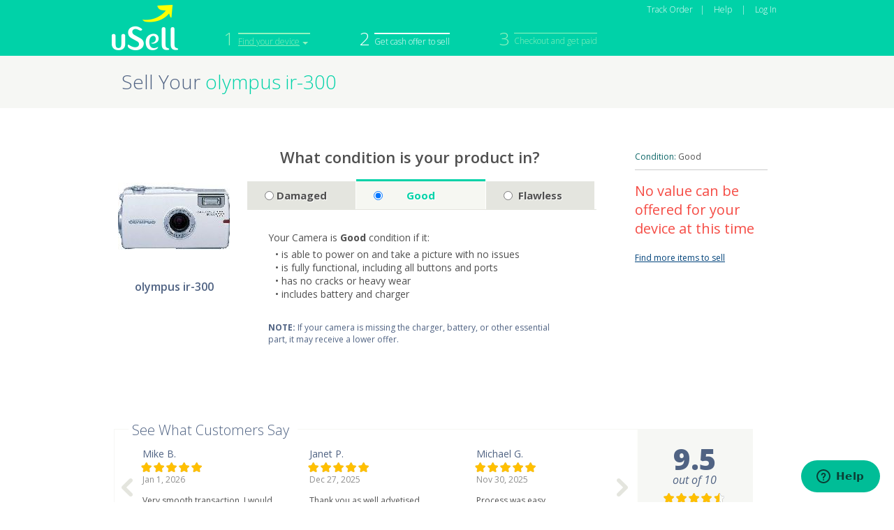

--- FILE ---
content_type: text/html;charset=UTF-8
request_url: https://www.usell.com/sell-olympus-ir-300/9551.htm
body_size: 16070
content:



<!DOCTYPE html PUBLIC "-//W3C//DTD XHTML 1.0 Transitional//EN" "http://www.w3.org/TR/xhtml1/DTD/xhtml1-transitional.dtd">
<html xmlns="http://www.w3.org/1999/xhtml">
<head>




<!-- TODO: find a better way to not include affiliate page on google analytics call -->

	<!-- Google Analytics Tracking -->
	<script type="text/javascript">
	  (function(i,s,o,g,r,a,m){i['GoogleAnalyticsObject']=r;i[r]=i[r]||function(){
		  (i[r].q=i[r].q||[]).push(arguments)},i[r].l=1*new Date();a=s.createElement(o),
		  m=s.getElementsByTagName(o)[0];a.async=1;a.src=g;m.parentNode.insertBefore(a,m)
		  })(window,document,'script','//www.google-analytics.com/analytics.js','ga');
	
		//individual web property tracker
		ga('create', 'UA-19248668-8', {'name': 'propertyTracker','cookieDomain': 'none'});
		ga('propertyTracker.require', 'displayfeatures');
		
		ga('propertyTracker.send', 'pageview');
		//rollup across properties tracker
		ga('create', 'UA-19248668-11', {'name': 'rollupTracker','cookieDomain': 'none'});
		ga('rollupTracker.require', 'displayfeatures');
		
		ga('rollupTracker.send', 'pageview');

	</script>
	<!-- Google Analytics tracking END -->


<!-- Google Analytics Tracking convenience functions -->
<script type="text/javascript">
window.GAnalytics = {

	virtualPageView: function(name) {
		if (typeof ga == "function") {
			ga('propertyTracker.send', 'pageview', name);
			ga('rollupTracker.send', 'pageview', name);
		}
	},

	trackEvent: function(category, action, label, value, non_interaction) {
		if (typeof ga == "function") {
			if (label === undefined && value === undefined) {
				ga('propertyTracker.send', 'event', category, action);
				ga('rollupTracker.send', 'event', category, action);
			} else if (value === undefined) {
				ga('propertyTracker.send', 'event', category, action, label);
				ga('rollupTracker.send', 'event', category, action, label);
			} else {
				if (non_interaction === undefined) non_interaction=false;
				ga('propertyTracker.send', 'event', category, action, label, value, non_interaction);
				ga('rollupTracker.send', 'event', category, action, label, value, non_interaction);
			}
		}
	},
	
	dimension:function(name,value){
		if(typeof ga == "function"){
			var dimensionObject={};
			dimensionObject[name] = value;
			ga('propertyTracker.send', 'pageview', dimensionObject);
			ga('rollupTracker.send', 'pageview', dimensionObject);
		}
	},

	/*
		GA E-Commerce tracking methods nested in ECommerce object
	*/
	ECommerce: {
		addTrans: function(orderId, affiliation, total, tax, shipping, city, state, country) {
			if (typeof ga == "function")
			{
				ga('propertyTracker.ecommerce:addTransaction', {'id':orderId,'affiliation':affiliation,'revenue':total,'shipping':shipping,'tax': tax,'city':city,'state':state,'country':country});
				ga('rollupTracker.ecommerce:addTransaction', {'id':orderId,'affiliation':affiliation,'revenue':total,'shipping':shipping,'tax': tax,'city':city,'state':state,'country':country});
				
			}
		},

		addItem: function(orderId, sku, name, category, price, quantity) {
			if (typeof ga == "function")
			{
				ga('propertyTracker.ecommerce:addItem', {'id': orderId,'name': name,'sku': sku,'category': category,'price': price,'quantity': quantity});
				ga('rollupTracker.ecommerce:addItem', {'id': orderId,'name': name,'sku': sku,'category': category,'price': price,'quantity': quantity});
				
			}
		},

		trackTrans: function() {
			if (typeof ga == "function")
			{
				ga('propertyTracker.ecommerce:send');
				ga('rollupTracker.ecommerce:send');
			}
		}
	}
};
</script>

<!-- Start of usell Zendesk Widget script -->
<script>/*<![CDATA[*/window.zEmbed||function(e,t){var n,o,d,i,s,a=[],r=document.createElement("iframe");window.zEmbed=function(){a.push(arguments)},window.zE=window.zE||window.zEmbed,r.src="javascript:false",r.title="",r.role="presentation",(r.frameElement||r).style.cssText="display: none",d=document.getElementsByTagName("script"),d=d[d.length-1],d.parentNode.insertBefore(r,d),i=r.contentWindow,s=i.document;try{o=s}catch(e){n=document.domain,r.src='javascript:var d=document.open();d.domain="'+n+'";void(0);',o=s}o.open()._l=function(){var o=this.createElement("script");n&&(this.domain=n),o.id="js-iframe-async",o.src=e,this.t=+new Date,this.zendeskHost=t,this.zEQueue=a,this.body.appendChild(o)},o.write('<body onload="document._l();">'),o.close()}("https://assets.zendesk.com/embeddable_framework/main.js","usell.zendesk.com");
/*]]>*/</script>
<!-- End of usell Zendesk Widget script -->
<script type="text/javascript">
window.zESettings = {
  webWidget: {
    contactForm: {
      attachments: false
    }
  }
};
</script>

<noscript>
  <meta http-equiv="refresh" content="0; URL=/javascript_disabled.jsp" />
</noscript>
<meta http-equiv="Content-Type" content="text/html; charset=UTF-8" />
<meta name="title" content="Sell olympus ir-300 | Sell Your Old & Used olympus ir-300 for Cash" />
<meta name="description" content="We buy Used or Broken olympus ir-300. Sell Your olympus ir-300 by having our buyers compete. Get Cash for your olympus ir-300 Today!" />
<meta property="og:title" content="uSell.com - The Smart Way to Sell Your Phone"/>
<meta property="og:image" content="http://www.usell.com/images/usell_app_logo.jpg"/>
<meta property="og:description" content="We buy Used or Broken olympus ir-300. Sell Your olympus ir-300 by having our buyers compete. Get Cash for your olympus ir-300 Today!"/>
<meta name="viewport" content="width=982,maximum-scale=1.0" />
<meta name="google-site-verification" content="aO4Wbn2eYuRDNvyCLkhQuNQOZqcEu-2i8OHw0MCalTg" />
<meta name="google-site-verification" content="mmAeqyf8Zb6cSDoEIYCHTr8euasWpCwa8IaLxqnQbJM" />
<meta name="google-site-verification" content="0FTuO2Blftp3fyJacs0si6aswFRknmhEZQtELhkywgA" />


<title>Sell olympus ir-300 | Sell Your Old & Used olympus ir-300 for Cash</title>
<link href='//fonts.googleapis.com/css?family=Open+Sans+Condensed:700|Open+Sans:400italic,400,800,300,600,700,200' rel='stylesheet' type='text/css'>
<link href="/css/describe_offer.css" rel="stylesheet" type="text/css" />
<!--[if IE]>
<script>
/*! matchMedia() polyfill - Test a CSS media type/query in JS. Authors & copyright (c) 2012: Scott Jehl, Paul Irish, Nicholas Zakas. Dual MIT/BSD license */
/*! NOTE: If you're already including a window.matchMedia polyfill via Modernizr or otherwise, you don't need this part */
window.matchMedia=window.matchMedia||(function(e,f){var c,a=e.documentElement,b=a.firstElementChild||a.firstChild,d=e.createElement("body"),g=e.createElement("div");g.id="mq-test-1";g.style.cssText="position:absolute;top:-100em";d.style.background="none";d.appendChild(g);return function(h){g.innerHTML='&shy;<style media="'+h+'"> #mq-test-1 { width: 42px; }</style>';a.insertBefore(d,b);c=g.offsetWidth==42;a.removeChild(d);return{matches:c,media:h}}})(document);

/*! Respond.js v1.1.0: min/max-width media query polyfill. (c) Scott Jehl. MIT/GPLv2 Lic. j.mp/respondjs  */
(function(e){e.respond={};respond.update=function(){};respond.mediaQueriesSupported=e.matchMedia&&e.matchMedia("only all").matches;if(respond.mediaQueriesSupported){return}var w=e.document,s=w.documentElement,i=[],k=[],q=[],o={},h=30,f=w.getElementsByTagName("head")[0]||s,g=w.getElementsByTagName("base")[0],b=f.getElementsByTagName("link"),d=[],a=function(){var D=b,y=D.length,B=0,A,z,C,x;for(;B<y;B++){A=D[B],z=A.href,C=A.media,x=A.rel&&A.rel.toLowerCase()==="stylesheet";if(!!z&&x&&!o[z]){if(A.styleSheet&&A.styleSheet.rawCssText){m(A.styleSheet.rawCssText,z,C);o[z]=true}else{if((!/^([a-zA-Z:]*\/\/)/.test(z)&&!g)||z.replace(RegExp.$1,"").split("/")[0]===e.location.host){d.push({href:z,media:C})}}}}u()},u=function(){if(d.length){var x=d.shift();n(x.href,function(y){m(y,x.href,x.media);o[x.href]=true;u()})}},m=function(I,x,z){var G=I.match(/@media[^\{]+\{([^\{\}]*\{[^\}\{]*\})+/gi),J=G&&G.length||0,x=x.substring(0,x.lastIndexOf("/")),y=function(K){return K.replace(/(url\()['"]?([^\/\)'"][^:\)'"]+)['"]?(\))/g,"$1"+x+"$2$3")},A=!J&&z,D=0,C,E,F,B,H;if(x.length){x+="/"}if(A){J=1}for(;D<J;D++){C=0;if(A){E=z;k.push(y(I))}else{E=G[D].match(/@media *([^\{]+)\{([\S\s]+?)$/)&&RegExp.$1;k.push(RegExp.$2&&y(RegExp.$2))}B=E.split(",");H=B.length;for(;C<H;C++){F=B[C];i.push({media:F.split("(")[0].match(/(only\s+)?([a-zA-Z]+)\s?/)&&RegExp.$2||"all",rules:k.length-1,hasquery:F.indexOf("(")>-1,minw:F.match(/\(min\-width:[\s]*([\s]*[0-9\.]+)(px|em)[\s]*\)/)&&parseFloat(RegExp.$1)+(RegExp.$2||""),maxw:F.match(/\(max\-width:[\s]*([\s]*[0-9\.]+)(px|em)[\s]*\)/)&&parseFloat(RegExp.$1)+(RegExp.$2||"")})}}j()},l,r,v=function(){var z,A=w.createElement("div"),x=w.body,y=false;A.style.cssText="position:absolute;font-size:1em;width:1em";if(!x){x=y=w.createElement("body");x.style.background="none"}x.appendChild(A);s.insertBefore(x,s.firstChild);z=A.offsetWidth;if(y){s.removeChild(x)}else{x.removeChild(A)}z=p=parseFloat(z);return z},p,j=function(I){var x="clientWidth",B=s[x],H=w.compatMode==="CSS1Compat"&&B||w.body[x]||B,D={},G=b[b.length-1],z=(new Date()).getTime();if(I&&l&&z-l<h){clearTimeout(r);r=setTimeout(j,h);return}else{l=z}for(var E in i){var K=i[E],C=K.minw,J=K.maxw,A=C===null,L=J===null,y="em";if(!!C){C=parseFloat(C)*(C.indexOf(y)>-1?(p||v()):1)}if(!!J){J=parseFloat(J)*(J.indexOf(y)>-1?(p||v()):1)}if(!K.hasquery||(!A||!L)&&(A||H>=C)&&(L||H<=J)){if(!D[K.media]){D[K.media]=[]}D[K.media].push(k[K.rules])}}for(var E in q){if(q[E]&&q[E].parentNode===f){f.removeChild(q[E])}}for(var E in D){var M=w.createElement("style"),F=D[E].join("\n");M.type="text/css";M.media=E;f.insertBefore(M,G.nextSibling);if(M.styleSheet){M.styleSheet.cssText=F}else{M.appendChild(w.createTextNode(F))}q.push(M)}},n=function(x,z){var y=c();if(!y){return}y.open("GET",x,true);y.onreadystatechange=function(){if(y.readyState!=4||y.status!=200&&y.status!=304){return}z(y.responseText)};if(y.readyState==4){return}y.send(null)},c=(function(){var x=false;try{x=new XMLHttpRequest()}catch(y){x=new ActiveXObject("Microsoft.XMLHTTP")}return function(){return x}})();a();respond.update=a;function t(){j(true)}if(e.addEventListener){e.addEventListener("resize",t,false)}else{if(e.attachEvent){e.attachEvent("onresize",t)}}})(this);
</script>

<![endif]-->
<!-- [if lte IE 7]>
<style type="text/css">
img, div, a, input { behavior: url(/css/import/iepngfix.htc) }
</style>
<![endif]-->
<!--[if lt IE 7]>
	<link href="/css/usell_ie6.css" rel="stylesheet" type="text/css" />
<![endif]-->


<script src="https://ajax.googleapis.com/ajax/libs/jquery/1.7.2/jquery.min.js" type="text/javascript"></script>
<script src="https://ajax.googleapis.com/ajax/libs/jqueryui/1.8.18/jquery-ui.min.js" type="text/javascript"></script>
<script type="text/javascript">
	if (typeof jQuery == 'undefined') {
	    document.write(unescape("%3Cscript src='https://d3m27v1cbbacwy.cloudfront.net/usell_js/jquery-1.7.1.min.js' type='text/javascript'%3E%3C/script%3E"));
	    document.write(unescape("%3Cscript src='https://d3m27v1cbbacwy.cloudfront.net/usell_js/jquery-ui-1.8.21.custom.min.js' type='text/javascript'%3E%3C/script%3E"));
	}
</script>
<!-- Backbone.js -->
<script src="/js/lib/underscore-min.js"></script>
<script src="/js/lib/backbone.js"></script>
<!-- end backbone -->
<script src="/js/lib/handlebars-0.9.0.pre.5.js"></script>

<!--[if IE]>
	<script type="text/javascript" src="/js/lib/json2.js"></script>
<![endif]-->


<script>
	var AppConfig = {
		key: '2d0yLQW712NTJZW4iDd4',
		apiUrl: 'https://www.usell.com/api/v1',
		webSiteUrl: 'https://www.usell.com/',
		affiliateId: '',
		cookieCreationDateTime: '',
		clickId: '',
		product:{
			id:9551
		}
	};
	
</script>
<script>
if (typeof(EventDispatch) != 'object') {
	var EventDispatch = _.extend({}, Backbone.Events);
}
</script>
<script type="text/javascript" src="/js/offer_details.js"></script>
<script type="text/javascript" src="/js/describe_offer.js"></script>

<script>
Handlebars.registerHelper('fullstar', function(object) {

	if (object.averageRating != null) {
	  return new Handlebars.SafeString( Math.floor(object.averageRating) );
	} else {
	  return new Handlebars.SafeString( Math.floor(object) );
	}
});
</script>
<script>
Handlebars.registerHelper('formatValue', function(object) {
	var formattedValue;
	
	if(object.indexOf('.') != -1){
		var cents = object.split('.')[1];
		var dollars = object.split('.')[0];
		formattedValue = dollars + '<span class="small-price">.' + cents + '</span>';
	}else{
		var dollars = object;
		formattedValue = dollars + '<span class="small-price">.00</span>';
	}
	return new Handlebars.SafeString(formattedValue);
});
</script>
<script>
Handlebars.registerHelper('partialstar', function(object) {
	var averagerating = 0;
	if (object.averageRating != null) {	
		averagerating = object.averageRating.toFixed(2);
	} else {
		averagerating = parseFloat(object).toFixed(2);
	}
	decimal = parseInt(averagerating.substring(2));
	if(decimal > 75){
		decimal = 3;
	}else if((decimal < 75) && (decimal >= 50)){
	 	decimal = 2;
	}else if(decimal >= 25 && decimal > 0){
	 	decimal = 1;
	}else{
	 	decimal = 0;
	}
	return decimal;
});
</script>
<script>
Handlebars.registerHelper('toLowerCase', function(value) {
    if(value) {
        return new Handlebars.SafeString(value.name.toLowerCase());
    } else {
        return '';
    }
});
</script>
<script>
Handlebars.registerHelper('replaceSpecialCharacters', function(value) {
	if(value) {
        return new Handlebars.SafeString($.trim(value).replace(/[^\w]/g, '-').toLowerCase());
    } else {
        return '';
    }
});
</script>

<script id="offer-details-template" type="text/x-handlebars-template">
<h2>What's included when I accept this offer?</h2>
{{#offer}}
	{{#partner}}
<div style="float:left;padding-left:10px;">
	<div class="logo">
		<span class="image-spacer"></span>
		<img src="{{imageUrl}}"/>
	</div>
	<div class="overlay_customer_ratings">
		<div class="detail_row">
			<div class="rating_stars partner_review_link" data-partner-id="{{id}}" style="cursor:default;">
				<div class="stars_{{{fullstar averageRating}}}"></div><div class="partialstar_{{{partialstar averageRating}}}"></div>
			</div>
			<div class="reviews_num partner_review_link" data-partner-id="{{id}}" onclick="window.open('/buyer/profile/{{name}}/{{id}}.htm','_blank')">{{totalReviews}} Reviews</div>
		</div>
	</div>
	<a href="/buyer/profile/{{name}}/{{id}}.htm" target="_blank" class="review-link">Read full reviews</a>
</div>
<div style="float:left;width:258px;padding-top:25px;">
	<div class="overlay_price">
		<div class="overlay_submit_btn offer_actions"></div>
		<div class="price" style="float:right;">
		<div class="cash-offer">Cash Offer</div>
		<span class="small-price">&#36;</span>{{{formatValue ../value}}}</div>
		<div class="clear"></div>
	</div>
</div>
<div class="clear"></div>
	{{/partner}}
{{/offer}}

<div class="details_head"><p>SHIPPING METHOD</p></div>
<div class="detail_row" style="margin-top:15px;margin-bottom:15px;">
	{{#if offerDetails.needsShippingKit}}
	<div class="shipping_kit_icon details_icon"></div>
	<div class="overlay_shipping_info">
		<div class="title">Free Postage-paid Shipping Kit</div>
		<div class="description">A Free Postage-paid Shipping Kit will be sent to you in the mail.</div>
	</div>
	{{else}}
 	<div class="shipping_label_icon details_icon"></div>
	<div class="overlay_shipping_info">
		<div class="title">Free Postage-paid Shipping Label</div>
		<div class="description">A Free Postage-paid Shipping Label will be provided for you to print and send in your package.</div>
	</div>
	{{/if}}
</div>

<div class="detail_row">
	<div style="width:440px;">
		<div class="detail_col detail_col_left">
			<div class="details_head"><p>PAYMENT OPTIONS OFFERED</p></div>
			<div class="paypal_icon details_icon">PayPal</div><div style="float:left;width:36px;padding-top:22px;text-align:center;">or</div><div class="check_icon details_icon">Check</div>
			<div class="clear"></div>
		</div>
		<div class="detail_col">
			<div class="details_head"><p style="padding-left:30px;">FREE RETURN SHIPPING</p></div>
			<div class="free_return_icon details_icon"></div><div class="description" style="float:left;width:112px;margin-left:12px;margin-top:4px;">Free Return Shipping if Product Assessment Does Not Match</div>
			<div class="clear"></div>
		</div>
	</div>
</div>
<div class="detail_row">
	<div class="detail_col detail_col_left" style="padding-bottom: 10px;margin-bottom: 10px;">
		<div class="details_head"><p>TIME TO PAYMENT ISSUED</p></div>
		<div class="description" style="margin-left:15px;margin-top:4px;width:170px;"><span>{{offerDetails.timeToPayment}}</span> upon receipt of your package</div>
	</div>
	<div class="detail_col">
		<div class="details_head"><p style="padding-left:30px;">PERSONAL DATA REMOVAL</p></div>
		<div class="description" style="margin-left:30px;margin-top:4px;width:170px;">Includes Data Removal</div>
	</div>
</div>

</script> 
<script>
$(document).ready(function() {
	var header_text = $('#page_title h1 span').text();
	var header_length = header_text.length;
	if($.browser.msie){
		var max_length = 44;
	}else{
		var max_length = 54;
	}
	if(header_length > max_length){
		var extra_chars = header_length - max_length;
		var new_text = header_text.substring('0', max_length);

		$('#page_title h1 span').text(new_text + '...');
		
	}
	
	var step1 = jQuery("#progressbar .progress_step1");
	var step2 = jQuery("#progressbar .progress_step2");
	
		step1.css("cursor","pointer");
		step1.parent().addClass('selectable');
		step2.parent().addClass('active');
	
	$('.progress_find_device select').change(function(){
		var url = $(this).val();
		
		if(url != ''){
			window.location.href= url;
		}
		
	});
	$("#describe_form input:radio, .condition_label, .condition_answer").click(function() {
		var condition = null;
		if (this.tagName == "LABEL") {
			condition = this.innerText;
		} else if (this.tagName == "INPUT"){
			condition = this.id;
		} else if (this.tagName == "DIV") {
			condition = $(this).find("input:radio").attr("id");
		}
		
		window.GAnalytics.trackEvent("DescribeProduct", condition, 'digital camera', 1);
	});
});

</script>









		<script type='text/javascript'>
		var googletag = googletag || {};
		googletag.cmd = googletag.cmd || [];
		(function() {
		var gads = document.createElement('script');
		gads.async = true;
		gads.type = 'text/javascript';
		var useSSL = 'https:' == document.location.protocol;
		gads.src = (useSSL ? 'https:' : 'http:') + 
		'//www.googletagservices.com/tag/js/gpt.js';
		var node = document.getElementsByTagName('script')[0];
		node.parentNode.insertBefore(gads, node);
		})();
		</script>
		
		<script type='text/javascript'>
		googletag.cmd.push(function() {
		googletag.defineSlot('/22855043/Describe_Phone_Box', [300, 250], 'div-gpt-ad-1362518014509-0').addService(googletag.pubads());
		googletag.defineSlot('/22855043/Describe_Phone_Leaderboard', [728, 90], 'div-gpt-ad-1362518014509-1').addService(googletag.pubads());
		googletag.defineSlot('/22855043/Describe_Phone_Masthead', [728, 90], 'div-gpt-ad-1362518014509-2').addService(googletag.pubads());
		googletag.pubads().enableSingleRequest();
		googletag.enableServices();
		});
		</script>
 			


</head>

<body id="describe_product">
	<div id="overlay_mask" onclick="window.closeOverlay()">&nbsp;</div>
<div id="overlay_container" style="margin-top:0px;"></div>
<div id="site">
	






<script>
	function createCookie(name,value,days){var expires;if(days){var date=new Date();date.setTime(date.getTime()+(days*24*60*60*1000));expires="; expires="+date.toGMTString();}else{expires="";}document.cookie=name+"="+value+expires+"; path=/";}function readCookie(name){var testCookieName=name+"=";var cookieParams=document.cookie.split(";");for(var i=0;i<cookieParams.length;i++){var param=cookieParams[i];while(param.charAt(0)==" "){param=param.substring(1,param.length);}if(param.indexOf(testCookieName)==0){return param.substring(testCookieName.length,param.length);}}return null;}function eraseCookie(name){createCookie(name,"",-1);}function areCookiesEnabled(){var isCookieEnabled=false;createCookie("testCookie","uSellTestCookie",1);if(readCookie("testCookie")!=null){isCookieEnabled=true;eraseCookie("testCookie");}return isCookieEnabled;}if(!areCookiesEnabled()){if(document.getElementById("errorPage")==null||document.getElementById("errorPage")==undefined){location.href="/cookiesBlockedMessage.htm";}}
</script>

<script src="/js/header.js" type="text/javascript"></script>
<!--[if gt IE 6]>
<style>
.li-item{
line-height: 20px !important;
}
</style>
<![endif]-->
<link href="/css/homev2.css" rel="stylesheet" type="text/css" />
<div id="header_container">
	<div id="header">
		<div id="header_logo">
			<a href="/"></a>
		</div>
		
		
		<div id="progressbar">
			<ul>
				<li class="progress_find_device">
					<div class="categories_progress_dropdown">
						<div class="arrow_down"></div>
						<select>
							<option value="">--All Categories--</option>
							<option value="/sell/iphone/">Sell iPhones</option>
							<option value="/sell/cell-phone/">Sell Cellphones</option>
							<option value="/sell/ipod/">Sell iPods</option>
							<option value="/sell/ipad/">Sell iPads</option>
							<option value="/sell/tablet/">Sell Tablets</option>
							<option value="/sell/macbook/">Sell Macbooks</option>
							<option value="/sell/game-console/">Sell Game Consoles</option>
						</select>
					</div>
					<span class="progress_number">1</span><div class="progress_btn_container progress_step1"><span>
					
						<a href="/sell/camera/olympus/">Find your device</a>
					
					
					</span></div>
				</li>
				<li class="progress_choose_offer"><span class="progress_number">2</span><div class="progress_btn_container progress_step2"><span>Get cash offer to sell</span></div></li>
				<li class="progress_checkout"><span class="progress_number">3</span><div class="progress_btn_container progress_step3"><span>Checkout and get paid</span></div></li>			
			</ul>
		</div>
		
		
		
		<div>
			
			
			<script type="text/javascript">
	  			window.userIsLoggedIn = false;
			</script>
			<div class="account_header_nav">
				<ul>
					<li><a href="/track.htm">Track Order</a><span class="spacer1">|</span></li>
					<li><a href="https://support.usell.com/hc/en-us">Help</a> <span class="spacer1">|</span></li>
					<li><a class="usell_login_link" href="#">Log In</a></li>
				</ul>
			</div>

			
			
			
			
			</div>
		<div class="clear"></div>
	</div>
	<nav class="hide-nav" id="header_main_nav">
		<div class="menu_container">
			
			<div class="right_nav">
				<ul>
					<li><a href="/sell/iphone/">iPhone</a></li>
					<li><a href="/sell/cell-phone/">Cell Phone</a></li>
					<li><a href="/sell/ipad/">iPad</a></li>
				</ul>
				<ul>
					<li><a href="/sell/macbook/">Macbook</a></li>
					<li><a href="/sell-apple-computer.htm">Apple Computer</a></li>
					<li><a href="/sell/apple-watch/">Apple Watch</a></li>	
					
					
				</ul>
				<ul>
					<li><a href="/sell/ipod/">iPod</a></li>
					<li><a href="/sell/tablet/">Tablet</a></li>
					<li><a href="/sell/game-console/">Game Console</a></li>
				</ul>
				<ul>
					<li><a href="/sell/camera/">Camera</a></li>
					<li><a href="/sell-computer.htm">Computer</a></li>
					<li><a href="/sell-tech.htm">Other Tech</a></li>
				</ul>
				
				<ul>
					<li><a href="/bulk-sale.htm">Sell in Bulk</a></li>
				</ul>
				<ul>
					
				</ul>
			</div>
			<div class="clear"></div>
		</div>
	</nav>
</div>





	

	
 			

 
<div id="content_container">
	<div id="title_container">
		<div id="page_title"><h1>Sell Your <span>olympus ir-300</span></h1></div>
	</div>	
    <div id="content">
    	<div id="left_side">
    			<div id="product_img" align="center" height="170" width="100%" >
    				<img alt="Sell olympus ir-300 at uSell.com" src="https://d3m27v1cbbacwy.cloudfront.net/productImagesV2/9551.jpg"  style="max-width:170px;"/>
    			</div>
    			<h1>olympus ir-300</h1>
    	</div>
    	<div id="right_side">
    		<!-- server populate form -->
    <div class="form_block">
   	<div id="describe_form_container">
   	<a name="basic-info"></a>
		<form id="describe_form" method="get" action="/offers/olympus-ir-300/9551.htm?">
		
		<div id="cond_q">
			<p class="cond_q_text">What condition is your product in?</p>
			<div class="condition_answer_wrapper">
			
				<div class="condition_answer condition_answer-41 tooltip" data-condition-id="41" data-product-id="9551" data-condition-name="Damaged">
					<label><input type="radio" name="condition" value=""/>Damaged</label>
				</div>
			
				<div class="condition_answer condition_answer-42 tooltip active" data-condition-id="42" data-product-id="9551" data-condition-name="Good">
					<label><input type="radio" name="condition" value="" checked/>Good</label>
				</div>
			
				<div class="condition_answer condition_answer-43 tooltip" data-condition-id="43" data-product-id="9551" data-condition-name="Flawless">
					<label><input type="radio" name="condition" value=""/>Flawless</label>
				</div>
			
			 	<div class="clear"></div>
			</div>
			
			<div class="condition-description condition-41" style="display:none;">
				
		    		Your Camera is <b>Damaged</b> condition if any of these are true:
	    		
	    		
	    		<div class="tooltip-extend">
		    		<ul style='margin:5px 10px;'>
		    		
						<li style="font-family: 'Open Sans', sans-serif;">&bull; it does not power on, hold charge, or take a picture</li>
					
					
						<li style="font-family: 'Open Sans', sans-serif;">&bull; it fails to take a picture properly or has any functional defect</li>
					
					
						<li style="font-family: 'Open Sans', sans-serif;">&bull; it has heavy wear, cracks or damage to the body or screen</li>
					
					
						<li style="font-family: 'Open Sans', sans-serif;">&bull; it has liquid damage</li>
		    		
		    		</ul>
	    		</div>
	    		
			</div>
			
			<div class="condition-description condition-42" style="">
				
		    		Your Camera is <b>Good</b> condition if it:
	    		
	    		
	    		<div class="tooltip-extend">
		    		<ul style='margin:5px 10px;'>
		    		
						<li style="font-family: 'Open Sans', sans-serif;">&bull; is able to power on and take a picture with no issues</li>
					
					
						<li style="font-family: 'Open Sans', sans-serif;">&bull; is fully functional, including all buttons and ports</li>
					
					
						<li style="font-family: 'Open Sans', sans-serif;">&bull; has no cracks or heavy wear</li>
					
					
						<li style="font-family: 'Open Sans', sans-serif;">&bull; includes battery and charger</li>
		    		
		    		</ul>
	    		</div>
	    		
		    		<div class="disclaimer"><b>NOTE:</b> If your camera is missing the charger, battery, or other essential part, it may receive a lower offer.</div>
		   		
			</div>
			
			<div class="condition-description condition-43" style="display:none;">
				
		    		Your Camera is <b>Flawless</b> condition if it:
	    		
	    		
	    		<div class="tooltip-extend">
		    		<ul style='margin:5px 10px;'>
		    		
						<li style="font-family: 'Open Sans', sans-serif;">&bull; appears to be new out of the box or still in its original package</li>
					
					
						<li style="font-family: 'Open Sans', sans-serif;">&bull; has absolutely no scratches, scuffs or other marks</li>
					
					
						<li style="font-family: 'Open Sans', sans-serif;">&bull; is fully functional, including all buttons and ports</li>
					
					
						<li style="font-family: 'Open Sans', sans-serif;">&bull; includes battery and charger</li>
		    		
		    		</ul>
	    		</div>
	    		
		    		<div class="disclaimer"><b>NOTE:</b> If your camera is missing the charger, battery, or other essential part, it may receive a lower offer.</div>
		   		
			</div>
			
			<div class="clear"></div>
		</div>	
		</form>
		<div id="evaluation_disclaimer">
    		An accurate evaluation makes the process go faster. If our buyers think your olympus ir-300 is in better or worse condition than you state, they'll send you a revised offer.
    	</div>
   	</div>
    </div>				
    				<!--  end server populated form -->
    	<div id="offer-panel" class="hide">
    		<div class="offer-loader-button"><img src="/images/radial_loader.gif"/></div>
    		<div class="condition-name"><span>Condition:</span> Good</div>
    		<div class="offer-info-wrapper">
	    		<div class="cash-title">Your cash offer:</div>
	    		<div class="offer-value">
	    			
	    			<span>$</span><span>.00</span>
	    			
	    		</div>
				<div class="damaged-disclaimer">Damaged prices vary based on whether your device powers on</div>
	    		<div class="buyer-info">
	    		
	    			<div class="tooltip-trigger usell_tooltip_anchor" style="width:38px;height:38px;position:absolute;top:0px;left:0px;">
	    				<div class="bestmatch-tooltip usell_tooltip"><div class="right-top-arrow"></div>Best match is based on price offered and reviews</div>
	    			</div>
	    			
	    				<div class="title">Buyer:</div>
	    			
	    			<div class="buyer-name"></div>
	    			<div class="see-details"><a href="" class="see-details-btn" data-partner-id="" data-offer-value="" data-imageurl="" data-average-rating="" data-total-reviews="" data-partner-name="">see details</a></div>
	    		</div>

	    		<form action="/checkout.htm" method="post" class="get-paid-form" id="describe-offer-form">
					<input type="hidden" name="productId" value="9551"/>
					<input type="hidden" name="productConditionId" value="42"/>
					<input type="hidden" name="buyerId" value=""/>
					<input type="hidden" name="offer" value=""/>
					<button class="select_btn offer_select get-paid-btn" type="submit" 
						data-offer-value=""
						data-product-id="9551"
						data-partner-id="" 
					    data-price-rank="" 
					    data-bestmatch-rank="" 
					    data-answer-id="42"/><span>Get Paid</span></button>
				</form>
				
				
					
					<a id="more_products_action" class="offers-link hide" href="/offers/olympus-ir-300/9551.htm?answerIds=42" data-product-name="olympus-ir-300" data-product-id="9551" data-condition-id="42">
		    			0 offers up to $.00 
		    		</a>
	    		<div>
	    	</div>
	    	</div>
    	</div>
    	<div class="no-offers">
    		<div class="condition-name"><span>Condition:</span> Good</div>
    		<div class="no-offers-msg">
    			No value can be offered for your device at this time
    		</div>
    		<a class="find-more" href="/">Find more items to sell</a>
    	</div>
    	<div class="clear"></div>
    	</div>
    	<div class="clear"></div>
	</div><!-- End content -->
	
	
	
	
	<!-- Experiment: Show reviews widget as per US2209 -->
	<div id="offer-testimonials-test"></div>
	
	<script id="offer-testimonials-test-template" type="text/x-handlebars-template">
		<h2>See What Customers Say</h2>
		<div class="wrapper">
			<div id="test-reviews-slider">
				<span class="left-arrow arrow"></span>
				{{#reviews}}
				<div class="test-review-item {{#if hide}}hide{{/if}}">
					<p class="name">{{name}}</p>
					<span class="star_group">
		       			{{#times ratingFullStar}}
							<div class="star10_small"></div>
						{{/times}}
						{{#if ratingPartialStar}}
							<div class="star{{ratingPartialStar}}_small"></div>
						{{/if}}
						{{#times ratingEmptyStar}}
							<div class="star0_small"></div>
						{{/times}}
					</span>
					<p class="date">{{date}}</p>
					<div class="comment"><p>{{comment}}</p></div>
				</div>
				{{/reviews}}
				<span class="right-arrow arrow"></span>
				
				<a class="reviews-link" href="/reviews.htm" target="_blank">See more reviews</a>
			</div>
			
			<div id="rr-summary">
				<div class="average">
					<p>{{overallRating}}</p>
					<span>out of 10</span>
				</div>
				<div class="stars_count">
					<span class="star_group">
		       			{{#times overallRatingFullStar}}
							<div class="star10_small"></div>
						{{/times}}
						{{#if overallRatingPartialStar}}
							<div class="star{{overallRatingPartialStar}}_small"></div>
						{{/if}}
						{{#times overallRatingEmptyStar}}
							<div class="star0_small"></div>
						{{/times}}
					</span>
					<p>Based on {{overallReviews}}<br />Reseller Ratings</p>
				</div>
			</div>			
		</div>
	</script>
		
	<script src="/js/usell_reviews.js" type="text/javascript"></script>
	<script src="/js/offer_testimonials.js" type="text/javascript"></script>
	
	<!-- /end Experiment: Show reviews widget as per US2209 -->
	
</div>
	
    
   		<div id="wrong_find_disclaimer">
   			<div id="wrong_find_disclaimer_content">
   				If you weren't looking to sell your olympus ir-300 you can still find the camera of your choice, by starting your search here to <a href="/sell/camera/">sell digital cameras</a>
   			</div>
   		</div>
    
    
    
    
    <!-- Extole -->
	<script src="//tags.extole.com/350088/core.js"></script>
	<!-- End Extole -->
	






<div id="footer">
	<div id="footer_top_container">
		<div class="footer_top">
			<div class="footer_slogan">The Most Money For The Least Effort</div>
			<div class="top_features">
				<div class="feature_container feature1">
					<div class="feature_icon payment_icon"></div>
					<div class="feature">Quick Payment</div>
				</div>
				<div class="feature_container feature2">
					<div class="feature_icon shipping_icon"></div>
					<div class="feature">Free Shipping</div>
				</div>
				<div class="feature_container feature3">
					<a href="http://support.usell.com"></a>
					<div class="feature_icon support_icon"></div>
					<div class="feature">Customer Support</div>
				</div>
			</div>
			
		</div>
		
		<!-- Include ad only if the page is a drill downpage, describe page, offers page for a recycle page. -->
		<!--  
		<div style="padding-bottom:20px!important;padding-top:20px!important;">
			
		</div>
		 -->
	</div>

	
	<div id="footer_middle_container" class="holiday-usell-green">
	<div id="footer_middle">
			<div class="sell_your_stuff_col">
				<h3>SELL YOUR STUFF</h3>
				<ul class="first_col">
					<li><a href="/sell/iphone/">iPhones</a></li>
					<li><a href="/sell/ipad/">iPads</a></li>
					<li><a href="/sell/tablet/">Tablets</a></li>
				</ul>
				<ul class="last_col">
					<li><a href="/sell/ipod/">iPods</a></li>
					<li><a href="/sell/cell-phone/">Cell Phones</a></li>
					<li><a href="/bulk-sale.htm">Bulk Sales</a></li>
				</ul>
				<div class="clear"></div>
			</div>
			<div class="about_us_col">
				<h3>ABOUT US</h3>
				<ul>
					<li><a href="/how-it-works.htm">How it Works</a></li>
					<li><a href="/about.htm">Company</a></li>
					<li><a href="http://irdirect.net/USEL/corporate_overview?title_override=IR%20Overview">Investors</a></li>
					<li><a href="/press.htm">Press &amp; Media</a></li>
					<li><a href="/reviews.htm">Testimonials</a></li>
				</ul>
			</div>
			<div class="support_col">
				<h3>SUPPORT</h3>
				<ul>
					<li><a href="http://support.usell.com">Help Center</a></li>
					<li><a class="" href="/track.htm">Track Order</a></li>
					<li><a class="usell_zenbox_tab" target="_blank" href="https://support.usell.com/hc/en-us/requests/new">Contact Us</a></li>
					<li><a href="/we-buy-old-cell-phones.htm">Meet Our Buyers</a></li>
					<li><a target="_blank" href="https://support.usell.com/hc/en-us/articles/203989383-Do-you-want-to-source-inventory-in-high-quantities">Become a Buyer</a></li>
				</ul>
			</div>
			<div class="connect_with_us_col">
				<h3>CONNECT WITH US!</h3>
				<div>
					<div class="sub_title">Sign up to receive email updates.</div>
					<form id="footer_connect_form" action="/ajax/newsletter-signup.htm">
						<input type="text" name="footer_email" id="footer_email" placeholder="Enter your email"/>
						<input type="submit" value="Subscribe"/>
						<div id="footer_email_error">Please enter a valid email.</div>
					</form>
				</div>
				<div class="social_icons">
					<div class="facebook"><a href="//www.facebook.com/usellnow" target="_blank"></a></div>
					<div class="twitter"><a href="//www.twitter.com/usell" target="_blank"></a></div>
					<div class="google_plus"><a href="https://plus.google.com/104994360853311877833" rel="publisher" target="_blank"></a></div>
					<div class="clear"></div>
				</div>
			</div>
			<div class="clear"></div>
		</div>
	</div>
	<div id="popular_search_container" class="holiday-usell-green">
			<div id="popular_search_tab_wrapper">
				<div id="popular_search_tab_container">
					<div id="popular_search_tab">Popular Searches</div>
				</div>
			</div>
			<div id="popular_search_content">
				<ul class="first_col">
					<li><a href="/sell/iphone/">Sell Your iPhone</a></li>
					<li><a href="/sell/cell-phone/">Sell Cell Phone</a></li>
					<li><a href="/sell/iphone/iphone-6/">Sell iPhone 6</a></li>
					<li><a href="/sell/iphone/iphone-5s/">Sell Your iPhone 5s</a></li>
					<li><a href="/sell/iphone/iphone-5/">Sell Your iPhone 5</a></li>
					<li><a href="/sell/iphone/iphone-4/">Sell Your iPhone 4</a></li>
					<li><a href="/sell/iphone/iphone-4s/">Sell Your iPhone 4s</a></li>
					<li><a href="/sell/ipad/">Sell Your iPad</a></li>
				</ul>
				<ul>
					<li><a href="/sell/cell-phone/samsung/">Sell Your Samsung</a></li>
					<li><a href="/sell/tablet/">Sell Tablets</a></li>
					<li><a href="/tradein/verizon/">Verizon Trade In</a></li>
					<li><a href="/tradein/at-t/">AT&T Trade In</a></li>
					<li><a href="/sell/ipad/">Apple iPad Trade In</a></li>
					<li><a href="/sell/iphone/">iPhone Trade In</a></li>
					<li><a href="/sell/cell-phone/blackberry/">Sell Your Blackberry</a></li>
					<li><a href="/tradein/t-mobile/">T-Mobile Trade-in</a></li>
				</ul>
				<ul>
					<li><a href="/sell/cell-phone/htc/">Sell Your HTC</a></li>
					<li><a href="/sell/ipod/">Sell Your iPod</a></li>
					<li><a href="/sell/tablet/amazon/">Sell Your Kindle</a></li>
					<li><a href="/sell/macbook">Sell Your MacBook</a></li>
					<li><a href="/sell/cell-phone/">Cash for Old Phones</a></li>
					<li><a href="/sell/mp3-player/">Sell MP3 Players</a></li>
					<li><a href="/tradein/sprint/">Sprint Buyback</a></li>
					<li><a href="/sell/cell-phone">Sell Your Cell Phone</a></li>
				</ul>
				<ul class="last_col">
					<li><a href="/recycle/cell-phones.htm">Recycle Cell Phones</a></li>
				</ul>
				<div class="clear"></div>
			</div>
		</div>
	<div id="footer_bottom_container">
			<div id="footer_bottom">
				<div id="usell_for_good_container">
					<div id="usell_for_good_logo"></div>
					<div id="devices_saved_container">
						<div id="devices_saved" class="usell_for_good_counter">
							<span>7</span><span>1</span><span>4</span>,<span>4</span><span>0</span><span>0</span>
							
						</div>
						<div id="devices_saved_title" class="counter_title">Devices Saved <span>from</span> <span class="bold_span">Landfills</span></div>
					</div>
					<div id="dollars_earned_container">
						<div id="dollars_earned" class="usell_for_good_counter">
							<span>$</span><span>5</span><span>1</span>,<span>7</span><span>5</span><span>7</span>,<span>2</span><span>2</span><span>6</span>
						</div>
						<div id="dollars_earned_title" class="counter_title">Dollars Earned <span>by</span> <span class="bold_span">Our Customers</span></div>
					</div>
					<div class="clear"></div>
			</div>
		<div id="social_copyright">
			<div id="usell_social_media"></div>
			<div id="copyright">
			<div id="usell_year">&copy; <span>uSell.com 2026</span></div>
			<ul>
				<li class="first_item"><a href="/siteMap.htm">Site Map</a></li>
				<li class="last_item"><a href="/legal.htm">Legal</a></li>
<!-- 				<li class="last_item"><a href="http://irdirect.net/USEL/corporate_overview?title_override=IR%20Overview">Investors</a></li>
 -->			</ul>
			<div class="clear"></div>
			All Rights Reserved.
			</div>
		</div>
		<div id="security_seals">
			<div class="title">Customer Security Guaranteed:</div>
			<div style="float:left;padding-top:11px;height:50px;">
				<span id="siteseal"><script async type="text/javascript" src="https://seal.godaddy.com/getSeal?sealID=7yGQcJhtIX6jvsBv8AyYLitwV9zfBP7cmm4Nt06CHUBzCePQZGRR4dF8"></script></span>
			</div>
			<div class="reseller_rating_seal">
				<a href="https://www.resellerratings.com" onclick="window.open('https://seals.resellerratings.com/landing.php?seller=55363','name','height=760,width=780,scrollbars=1'); return false;">
				<img style='border:none;width:90px;height:auto;' src='//seals.resellerratings.com/seal.php?seller=55363' /></a>
			</div>
		</div>
		<div class="clear"></div>
	</div>
</div>
</div>
<script>
//make admin dropdown touch friendly for tablets
$(document).ready(function() {
	var dropDownVisible = false;
	
	if(window.isMobileUserAgent() != null){
    $('.account_header_btn').bind('click',function(e) {   
        
		if(dropDownVisible){
			$(this).css('overflow','hidden');
			$('.account_dropdown_menu').css({opacity:'0'});
			$(this).css('background','#00d2a8');
			dropDownVisible = false;
		}else{
			$(this).css('overflow','visible');
			$('.account_dropdown_menu').css({opacity:'1'});
			$(this).css('background','#0c6667');
			dropDownVisible = true;
		}
        
    });
	}
});
</script>
<script>
/* FOOTER UI JS */
 $(document).ready(function(){
	//hide popular search links on load
	var initialHeight = $('#popular_search_content').height();
	$('#popular_search_content').addClass('close_element');
	$('#popular_search_content ul').addClass('transform_list');
	
	//show popular search links on click
	$('#popular_search_tab').click(function(e){
		var _this = $(e.target);
		var popular_search = $('#popular_search_content');
		popular_search.height(initialHeight+30);
		
		
		if(popular_search.hasClass('close_element')){
			_this.addClass('active');
			$('#popular_search_content').removeClass('close_element');
			$('#popular_search_content ul').each(function(i){
				var _element = $(this);
				window.setTimeout(function(){
					_element.removeClass('transform_list');
				},80 * i);
			});
		}else{
			var list_length = $('#popular_search_content ul').length;
			
			_this.removeClass('active');
			$('#popular_search_content ul').each(function(i){
				var _element = $(this);
				window.setTimeout(function(){
					_element.addClass('transform_list');
					
					if(list_length - i <= 1){
						$('#popular_search_content').addClass('close_element');
					}
				},80 * i);
				
			});
			
		}

	});
	
	//ajax form submission
	var submit_footer_subscribe = function(e){
		var _this = $(e.target);
		var actionUrl = _this.attr('action');
		var emailPattern = /^([a-zA-Z0-9_\-\.]+)@((\[[0-2]{1}[0-5]{1}[0-5]{1}\.[0-2]{1}[0-5]{1}[0-5]{1}\.[0-2]{1}[0-5]{1}[0-5]{1}\.)|(([a-zA-Z0-9\-]+\.)+))([a-zA-Z]{2,4}|[0-2]{1}[0-5]{1}[0-5]{1})(\]?)$/; 
		var emailField = _this.children('#footer_email');
		var submitBtn = _this.children('input[type="submit"]');
		
		e.preventDefault();
		$('#footer_email_error').hide();
		submitBtn.attr('disabled','disabled');
		//validate
		if(emailField.val() != '' && emailPattern.test(emailField.val())){
			$.ajax({
				url:actionUrl,
				type:'post',
				data: {email: $.trim($('#footer_email').val()), source : 'FULL_SITE_FOOTER'},
				error:function(){
					//alert('not submitted successfully to:' + actionUrl);
				},
				success:function(data){
					$('.connect_with_us_col .sub_title').after('<div style="width:150px;font-size:12px;color:white;">THANK YOU FOR CONNECTING WITH US!</div>');
					$('#footer_connect_form').hide();
				}
			});
		}else{
			$('#footer_email_error').show();
			submitBtn.removeAttr('disabled');
		}
		
	};
	
	$('#footer_connect_form').submit(submit_footer_subscribe);
 });
</script>
<script type="text/javascript">

if (typeof(window.onerror)!=='undefined') {
	window.onerror = function(message, file, lineNumber) {
		// Capture error events via GA _trackEvent
		window.GAnalytics.trackEvent("window.onError", file+":"+lineNumber, message+"", 0, true);
	};
}

if (typeof console == "undefined") {
    window.console = {
        log: function () {}
    };
}

window.isMobileUserAgent = function() {
	var ua = navigator.userAgent;
	var chk = {
	  iphone: ua.match(/(iPhone|iPod|iPad)/),
	  blackberry: ua.match(/BlackBerry/),
	  android: ua.match(/Android/)
	};
	return (chk.android || chk.iphone || chk.blackberry);
};

window.AlreadyLoadedFiles = new Array();

window.lazyLoadJS = function(jsFile, callback) {

	// be sure to load files once
	for (var i=0;i<window.AlreadyLoadedFiles.length;i++) {
		if (window.AlreadyLoadedFiles[i]==jsFile) {
			callback();
			return;
		}
	}
	window.AlreadyLoadedFiles.push(jsFile);
	var script_tag = document.createElement('script');
	script_tag.setAttribute("async", "true");
	script_tag.setAttribute("type","text/javascript");
	script_tag.setAttribute("src", jsFile);

	if (typeof(callback) !== 'undefined') {
		if (script_tag.readyState) {
			script_tag.onreadystatechange = function () { // Same thing but for IE
				if (script_tag.readyState == 'complete' || script_tag.readyState == 'loaded') {
					script_tag.onreadystatechange=null;
			    	callback();
				}
			}
		}else{
			script_tag.onload = function() { // Other browsers
				callback();
			};
		};
	}
    (document.getElementsByTagName("head")[0] || document.documentElement).appendChild(script_tag);
};

window.loadHandlebarsTemplate = function( options, callback ){

	if (typeof(Handlebars)==='undefined') {
		$.get("/js/lib/handlebars-0.9.0.pre.5.js", function() {
			loadHandlebarsTemplate(options, callback);
		});
		return false;
	} else {
		// Make sure utilized Handlebars.helpers are defined
		if (typeof Handlebars.helpers.times==='undefined') {
			Handlebars.registerHelper('times', function(n, block) {
			    var accum = '';
			    for(var i = 0; i < n; ++i)
			        accum += block.fn(i);
			    return accum;
			});
		}
	}

	if (typeof(options.data)==='undefined') options.data={};
	
    $.get(options.path, function(_templateSrc) {
    	
    	var source    = _templateSrc;
        var template  = Handlebars.compile(source);
        var templateHTML = template(options.data);
        options.el.html(templateHTML);
        if (typeof(callback) === 'function') callback();
    }, "html");

};

window.logout = function() {
	window.location.href = '/auth/logout.htm';
};

// Close overlay divs
window.closeOverlay = function() {
	$('#overlay_mask').hide();
	$('#overlay_container').hide();
	$('#overlay_container .overlay').hide();
}

$(document).ready( function () {

	var isNotCheckoutForm = true;
	var thisUrl = window.location.href
	if (thisUrl.indexOf("checkout")!=-1 && thisUrl.indexOf("confirmation")==-1 && thisUrl.indexOf("order")==-1) {
		isNotCheckoutForm = false;
	}

	//disable links with no_link class
	$(document).on('click','.no_link',function(e){
		e.preventDefault();
	});
	
	//overlay globals//
	var generateOverlayGlobals = function(scope){
		var redirectUrl = scope.attr('data-redirect-url');
		var overlayCallback = scope.attr('data-overlay-callback');
		var overlayAddon = scope.attr('data-overlay-addon');
		var customerEmail = scope.attr('data-user-email');
		var supressEmail = scope.attr('data-supress-email');
		window.USELL = window.USELL || {};
		window.USELL.overlay = {};
		
		if(redirectUrl !== undefined && redirectUrl != ''){
			window.USELL.overlay.redirect_url = redirectUrl;
		}
		
		if(overlayAddon !== undefined && overlayAddon != ''){
			window.USELL.overlay.overlayAddon = overlayAddon;
		}
		
		if(overlayCallback !== undefined && overlayCallback != ''){
			window.USELL.overlay.callback = overlayCallback;
		}
		
		if(customerEmail !== undefined && customerEmail != ''){
			window.USELL.overlay.customer_email = customerEmail;
		}
		
		if(supressEmail !== undefined && supressEmail != ''){
			window.USELL.overlay.supress_email = supressEmail;
		}
	};
	
	///*****//////
	
	// Setup Login and Signup overlays in lazy fashion
	$("#login_link, .usell_login_link").click(function (e) {
		e.preventDefault();
		generateOverlayGlobals($(this));
		window.lazyLoadJS("/js/lib/mailcheck_lib.js", function() {});
		window.lazyLoadJS("/js/views/UserLoginView.js", function() {
			if (typeof(window.userLoginViewInstance) === 'undefined') {
				window.userLoginViewInstance = new UserLoginView();
				window.userLoginViewInstance.setup();
			}
			window.userLoginViewInstance.showLogin(UserLoginView.STANDARD_LOGIN_MODE);
		});
	});
	$("#signup_link,.signup_link").click(function (e) {
		e.preventDefault();
		generateOverlayGlobals($(this));
		
		window.lazyLoadJS("/js/lib/mailcheck_lib.js", function() {});
		window.lazyLoadJS("/js/views/UserLoginView.js", function() {
			if (typeof(window.userLoginViewInstance) === 'undefined') {
				window.userLoginViewInstance = new UserLoginView();
				window.userLoginViewInstance.setup();
			}
			window.userLoginViewInstance.showSignUp();
		});
	});
	// End setup for Login and Signup overlays

	// Setup HeaderView interactions in lazy fashion
	if (isNotCheckoutForm) {
		window.lazyLoadJS("/js/views/HeaderView.js", function() {
				var _view = new HeaderView();
				_view.setup();
		});
	}


});
</script>

<script type="text/javascript">
window.onload=function()
{
	var lazyImage = $('.lazy-image');
	lazyImage.each(function(){
		var imageSrc = $(this).attr('data-src');
		var imageWidth = $(this).width();
		var imageHeight = $(this).height();
		var imageStyle = $(this).attr('style');
		var newImage ='<img style="display:none;' + imageStyle + '" />';
		var context = $(this);

		$(newImage).load(function(e) {
			context.parent().append(e.target);
			context.remove();
		}).attr("src",imageSrc).fadeIn();

	});
}
</script>

<!--  QuBit OpenTag Sitewide Common Tags Container - included on all uSell pages -->
<!-- <script src='//d3c3cq33003psk.cloudfront.net/opentag-31451-41248.js' async defer></script> -->
<!-- END QuBit Pixels -->


<!-- LOAD SOCIAL ICONS -->
	<script>
// Handle social buttons in lazy fashion
	// google plus 
	window.lazyLoadJS("https://apis.google.com/js/plusone.js", function() {
		//twitter
		$("#usell_social_media").append('<div style="float:left;margin-top:7px;width:100px;overflow:hidden;"><a href="https://twitter.com/share" class="twitter-share-button" data-url="http://www.usell.com">Tweet</a>');
	//	!function(d,s,id){var js,fjs=d.getElementsByTagName(s)[0],p=/^http:/.test(d.location)?'http':'https';if(!d.getElementById(id)){js=d.createElement(s);js.id=id;js.src=p+'://platform.twitter.com/widgets.js';fjs.parentNode.insertBefore(js,fjs);}}(document, 'script', 'twitter-wjs');
		//google+
		//window.___gcfg = { lang: 'en-US' };
	//	$("#usell_social_media").append('<div style="float:left;margin-top:7px;width:90px;overflow:hidden;"><g:plusone size="medium" href="http://www.usell.com"></g:plusone></div>');
	});
	//facebook
	$("#usell_social_media").append('<div style="float:left;margin-top:7px;margin-right:4px;"><iframe src="https://www.facebook.com/plugins/like.php?app_id=236302793054423&amp;href=http%3A%2F%2Fwww.facebook.com%2Fusellnow&amp;send=false&amp;layout=button_count&amp;width=85&amp;show_faces=false&amp;action=like&amp;colorscheme=light&amp;font=arial&amp;height=21" scrolling="no" frameborder="0" style="border:none; overflow:hidden; width:80px; height:21px;" allowTransparency="true"></iframe></div>');
</script>
<!-- END SOCIAL ICONS -->

<!-- which server happened? -->


<!-- host :: ip-172-31-30-204.us-east-2.compute.internal-->
<!-- ip :: 172.31.30.204-->

	<script type="text/javascript">
		 var serverName = "ip-172-31-30-204.us-east-2.compute.internal";
		 window.GAnalytics.dimension('dimension1', serverName);
	</script>

	
	<!--  Check whether to show international site overlay -->
	<!-- International Redirect Included -->

	
</div>

<script>
//QuBit Universal Variables that get used in OpenTag container
var universal_variable = {
	page:{
		h1:$('h1').text()
	},
	transaction: {
		productId: 9551,
		productName: 'olympus ir-300',
		productImg: 'https://d3m27v1cbbacwy.cloudfront.net/productImagesV2/9551.jpg',
		category: 'digital camera',
		manufacturer: 'olympus',
		model: 'olympus ir-300',
		carrier:''
	}
};
</script>
<script src='//d3c3cq33003psk.cloudfront.net/opentag-31451-1149695.js' async defer></script>

<script defer src="https://static.cloudflareinsights.com/beacon.min.js/vcd15cbe7772f49c399c6a5babf22c1241717689176015" integrity="sha512-ZpsOmlRQV6y907TI0dKBHq9Md29nnaEIPlkf84rnaERnq6zvWvPUqr2ft8M1aS28oN72PdrCzSjY4U6VaAw1EQ==" data-cf-beacon='{"version":"2024.11.0","token":"6e8aa0c450e94ba8b55c9172b094e67d","server_timing":{"name":{"cfCacheStatus":true,"cfEdge":true,"cfExtPri":true,"cfL4":true,"cfOrigin":true,"cfSpeedBrain":true},"location_startswith":null}}' crossorigin="anonymous"></script>
</body>
</html>

--- FILE ---
content_type: text/css;charset=UTF-8
request_url: https://www.usell.com/css/describe_offer.css
body_size: 18136
content:
input[type="submit"]{-webkit-appearance:none}input[type="submit"].submit_btn{margin-top:8px;min-width:120px;height:44px;border:0;border-bottom:4px solid #7d1700;cursor:pointer;background:#f54c45;-webkit-border-radius:5px;-moz-border-radius:5px;border-radius:5px;color:#fff;font-family:'Open Sans',sans-serif,arial;font-size:26px;font-weight:300;outline:0;-webkit-transition:background 300ms ease-in-out;-moz-transition:background 300ms ease-in-out;-ms-transition:background 300ms ease-in-out;-o-transition:background 300ms ease-in-out;transition:background 300ms ease-in-out}input[type="submit"].submit_btn:hover{background:#fe6854}input[type="submit"].submit_btn:active{border-bottom:0}textarea{font-size:14px;-webkit-border-radius:5px;-moz-border-radius:5px;border-radius:5px;border:1px solid #d8d8d8;padding:12px;background-color:#eee;background-image:-moz-linear-gradient(top,#ededed,#efefef);background-image:-ms-linear-gradient(top,#ededed,#efefef);background-image:-webkit-gradient(linear,0 0,0 100%,from(#ededed),to(#efefef));background-image:-webkit-linear-gradient(top,#ededed,#efefef);background-image:-o-linear-gradient(top,#ededed,#efefef);background-image:linear-gradient(top,#ededed,#efefef);background-repeat:repeat-x;filter:progid:DXImageTransform.Microsoft.gradient(startColorstr='#ededed',endColorstr='#efefef',GradientType=0);outline:0}
.global-error-msg{background:#fbeaea;padding:12px;width:218px;margin-bottom:10px;font-size:10px;color:#505050}.global-error-msg a{font-size:11px!important;color:#f54c45}fieldset .fullspan{width:282px;height:50px;padding-top:5px;position:relative;border:0;font-size:14px;color:#8e8e8e;padding-left:10px;padding-right:7px;outline:0;background-position:0 0;background:url('/images/text_field_bg_v2.jpg') no-repeat;margin-bottom:10px}fieldset .fullspan:focus{background-position:0 -57px}fieldset .fullspan_error{background-position:0 -56px}fieldset .input-validation-error{background-position:0 -114px!important}fieldset span{display:block}fieldset .input-small{width:141px;height:45px;background-position:0 -112px}fieldset .input_small_error{background-position:0 -168px}body,div,dl,dt,dd,ul,ol,li,h1,h2,h3,h4,h5,h6,pre,form,fieldset,input,textarea,select,p,blockquote,th,td{margin:0;padding:0;font-family:'Open Sans',Arial,Helvetica,sans-serif}table{border-collapse:collapse;border-spacing:0}
fieldset,img{border:0}input[type="password"]{font-family:arial!important}address,caption,cite,code,dfn,em,strong,th,var{font-style:normal;font-weight:normal}ul{list-style:none}caption,th{text-align:left}h1,h2,h3,h4,h5,h6{font-size:100%;font-weight:normal}q:before,q:after{content:''}abbr,acronym{border:0}.clear{clear:both;display:block;overflow:hidden;visibility:hidden;width:0;height:0}.clearfix:before,.clearfix:after{content:'\0020';display:block;overflow:hidden;visibility:hidden;width:0;height:0}.clearfix:after{clear:both}.clearfix{zoom:1}.float_left{float:left}.float-left{float:left}.float_right{float:right}.float-right{float:right}html{height:100%}body{font-family:'Open Sans',sans-serif;margin:0;height:100%}#site{position:absolute;width:100%;min-width:980px;top:0;z-index:1}h1,h2,h3,h4{font-weight:bold;color:#506383;width:auto;font-family:'Open Sans',sans-serif}
h2{font-size:18px;margin:5px 0}a{color:#506383;text-decoration:underline}a:hover{color:#506383;text-decoration:none;cursor:pointer}button[type]{padding:5px 10px 5px 14px;line-height:17px}*:first-child+html button[type]{padding:4px 10px 3px 7px}button img{margin:0 3px -3px 0!important;padding:0;border:0;width:16px;height:16px}.lazy-image{display:none}.no_link{cursor:default}.no_link:hover{cursor:default}.usell_question_mark{width:20px;height:20px;line-height:20px;font-size:15px;color:white;text-align:center;background:#506383;-webkit-border-radius:50%;-moz-border-radius:50%;border-radius:50%}.usell_tooltip_anchor{position:relative}.usell_tooltip_anchor .usell_tooltip{position:absolute;left:-226px;-webkit-border-radius:10px;-moz-border-radius:10px;border-radius:10px;top:-10px;text-align:left;display:none;width:194px;font-size:11px;line-height:13px;background:white;color:#505050!important;-webkit-box-shadow:0 3px 3px 0 rgba(0,0,0,0.2);-moz-box-shadow:0 3px 3px 0 rgba(0,0,0,0.2);box-shadow:0 3px 3px 0 rgba(0,0,0,0.2);border:1px solid #c9cfd3;padding:10px}
.usell_tooltip_anchor .usell_tooltip .left-top-arrow{width:0;height:0;border-top:9px solid transparent;border-bottom:9px solid transparent;border-right:11px solid #c9cfd3;position:absolute;left:-11px;top:12px}.usell_tooltip_anchor .usell_tooltip .left-top-arrow:after{width:0;height:0;content:'';border-top:7px solid transparent;border-bottom:7px solid transparent;border-right:9px solid white;position:absolute;top:-7px;right:-11px}.usell_tooltip_anchor .usell_tooltip .right-top-arrow{width:0;height:0;border-top:9px solid transparent;border-bottom:9px solid transparent;border-left:11px solid #c9cfd3;position:absolute;right:-11px;top:12px}.usell_tooltip_anchor .usell_tooltip .right-top-arrow:after{width:0;height:0;content:'';border-top:7px solid transparent;border-bottom:7px solid transparent;border-left:9px solid white;position:absolute;top:-7px;left:-11px}.usell_tooltip_anchor .usell_tooltip_bottom{position:absolute;left:-20px;-webkit-border-radius:10px;-moz-border-radius:10px;border-radius:10px;top:25px;text-align:left;display:none;width:290px;font-size:11px;line-height:13px;background:white;color:#505050!important;-webkit-box-shadow:0 3px 3px 0 rgba(0,0,0,0.2);-moz-box-shadow:0 3px 3px 0 rgba(0,0,0,0.2);box-shadow:0 3px 3px 0 rgba(0,0,0,0.2);border:1px solid #c9cfd3;padding:10px}
.usell_tooltip_anchor .usell_tooltip_bottom .top-left-arrow{width:0;height:0;border-left:9px solid transparent;border-bottom:11px solid #c9cfd3;border-right:9px solid transparent;position:absolute;left:20px;top:-11px}.usell_tooltip_anchor .usell_tooltip_bottom .top-left-arrow:after{width:0;height:0;content:'';border-left:7px solid transparent;border-bottom:9px solid white;border-right:7px solid transparent;position:absolute;left:-7px;top:2px}.usell_tooltip_anchor:hover .usell_tooltip{display:block}.usell_tooltip_anchor:hover .usell_tooltip_bottom{display:block}#reviews_block{height:600px;overflow-y:scroll;overflow-x:hidden;margin:10px;position:relative}.ratings_heading{color:#3090c7;margin:40px 50px 0 0;font-size:14px;font-weight:bold;border-bottom:solid;border-bottom-width:thin}.ratings_heading_text{margin-bottom:5px;font-size:18px}.ratings_for_rating_column{float:left;margin:10px;width:75px}.ratings_for_rating_column .stars{color:yellow}.ratings_for_estimate_rating_column{float:left;margin:8px;width:150px}
.ratings_for_estimate_rating{margin-top:10px;font-weight:bold;font-size:12px}.ratings_for_rated-on-date{float:left;margin:10px;width:80px}.ratings_for_rated-on-date .value{font-size:12px;margin-left:20px;width:100px;font-weight:bold}.ratings_for_review_comments{float:left;margin:10px;font-size:12px;color:#313131}.comment_text{clear:both;margin:5px 0 10px 10px;font-size:12px;line-height:16px;color:#414141}.ratings_for_historic_item{position:relative;background:url(../images/account/dotted_row_border.jpg) no-repeat bottom;float:left;width:550px;margin-bottom:7px}.historic_item .cell_label,.ratings_for_historic_item .cell_label{font-size:14px;color:#3090c7;font-weight:bold}#rating_message_for_login{display:none;margin:0 25px 5px 25px;padding:10px;background:#ffc;color:#000;font-size:12px}.show_why_tooltip{display:none;background:#fff;color:#00427a;border:1px solid #00427a;position:absolute;right:25px;top:90px;padding:5px;padding-bottom:10px;font-size:12px;width:250px;height:43px}#why_tooltip_link{text-decoration:underline;font-size:12px;margin-left:3px}
#usell_fb_login{width:223px;height:43px;cursor:pointer;background-image:url('/images/fb_connect_button.png');margin-top:18px}.sign_up_fb{background-position:0 -43px}.sign-up-email-suggestion{font-size:11px;color:#506383}.sign-up-email-suggestion a{color:#f54c45}#signup_overlay{width:302px}#signup_headline{float:left}#signup_arrow{background:url('/images/home/overlay_signup_arrow.png') no-repeat;width:142px;height:72px;display:block;float:left;margin-left:5px;z-index:2}#signup_benefits{background:#bfbfbf;border:1px solid #aaa;margin:-10px 5px 0 5px;padding-bottom:8px;z-index:1;clear:both}#signup_benefit_p{font-size:15px;font-weight:bold;color:#fff;text-shadow:1px 1px 2px #333;margin:8px 0 0 25px}#signup_program_details{cursor:pointer;text-align:right;font-size:12px;text-decoration:underline;color:#006a8e;margin:5px 10px 0 0}#login_or_divider{background:gray;width:28px;height:20px}#login_options{clear:both}#login_options label{display:block}#social_option{width:100%;margin-top:5px;font-weight:bold;background:#e4e5df;position:relative}
#social_option p{margin-left:15px;margin-bottom:0}#social_option .divider_icon{width:30px;height:30px;border-radius:50%;position:absolute;top:-18px;background:#f6f7f2;color:#506383;font-size:12px;line-height:32px;left:50%;margin-left:-12px;font-weight:300;text-transform:uppercase;text-align:center}#social_option #usell_fb_login{margin-left:15px}.usell_option_btn{position:relative;margin-left:auto;margin-right:auto;display:block}#terms_agree{margin:10px 0 18px}#terms_agree input[type="checkbox"]{float:left;margin-left:2px;margin-top:3px}#terms_agree label{font-size:12px;font-weight:normal;color:#717171;display:inline;margin-left:0}#terms_agree label a{color:#f54c45}#terms_agree_opaque{margin:20px 0 18px}#terms_agree_opaque input[type="checkbox"]{float:left;margin-left:2px;margin-top:3px}#terms_agree_opaque label{font-size:10px;font-weight:normal;color:#acacac;display:inline;margin-left:0}#terms_agree_opaque label a{color:#acacac}.overlay_footer{font-size:11px;clear:both;background:#e4e5df;width:auto;padding-top:19px;padding-left:36px;text-align:left;padding-bottom:10px}
.overlay_footer a{font-size:11px}.overlay_footer_white{font-size:11px;clear:both;background:#e4e5df;width:auto;padding-top:19px;padding-left:36px;text-align:left;padding-bottom:10px;background:#fff}.overlay_footer_white a{font-size:11px}.overlay_gray_btn,.actions_btn{background:url('/images/home/overlay_gray_btn.jpg') no-repeat;border:0;font-size:12px;width:80px!important;text-shadow:none;color:#3f4040;cursor:pointer;padding:8px 0}.actions_btn{padding:5px 0}.account_newsletter_signup{font-size:11px;background:#f6f7f2;padding:5px;color:#505050;margin-bottom:10px}.account_newsletter_signup input[type="checkbox"]{margin-right:10px;margin-bottom:5px;float:left;margin-top:8px;margin-left:10px;width:20px;height:20px}#login_inner_overlay #login_error{width:240px;margin:0 auto}#overlay_mask{background:#006a8e;position:fixed;top:0;left:0;width:100%;height:100%;filter:alpha(opacity=50);opacity:.25;display:none;z-index:99999}#overlay_container{margin-left:auto;margin-right:auto;padding:10px;width:650px;top:100px;position:relative;top:90px;display:none;background:url('/images/black_strip_bg.png') repeat;z-index:99999;-webkit-border-radius:8px;-moz-border-radius:8px;border-radius:8px}
#overlay_container .overlay_auth_title{color:#00d2a8;font-size:18px;font-weight:normal;margin-top:2px;margin-bottom:10px}#overlay_container .overlay_auth_title span{font-weight:bold}#overlay_container .overlay_auth_subtitle{font-weight:normal;font-size:13px;margin-bottom:10px}#overlay_container .overlay_auth_subtitle input{font-size:13px;border:0;color:#f54c45;background:transparent;cursor:pointer;text-decoration:underline}#overlay_container fieldset{margin-bottom:12px}#overlay_container .input_label{font-size:14px;font-weight:normal;color:#717171;margin:0 0 4px 0}#overlay_container .input_text{width:226px;height:41px;border:0;line-height:35px;padding-left:15px;background:transparent url('/images/text_field_bg_v2.jpg') 0 -342px;font:normal 12px 'Open Sans',sans-serif;color:#7e7e7e}#overlay_container .input_text:focus{background-position:left -384px;outline:0}#overlay_container .input_text.valid{background-position:left -342px;color:#333;font-weight:bold}#overlay_container .input_text.valid.emptyOptionalField{background-position:left 0}
#overlay_container .input_text.input-validation-error{background-position:left -426px!important;color:#c63d21;font-weight:bold}.overlay{min-height:180px;padding-top:20px;overflow:auto;background:#fff;-moz-box-shadow:-2px 3px 3px #666;-webkit-box-shadow:-2px 3px 3px #666;box-shadow:-2px 3px 3px #666}.overlay .input_text{line-height:35px}.overlay h1{font-weight:bold;color:#00427a;width:auto;font-size:24px;margin-top:-10px}.overlay p{margin:10px 0;line-height:18px;font-size:14px;color:#555}.close_overlay{background:url('/images/close_overlay.jpg') no-repeat;height:18px;width:18px;cursor:pointer;position:absolute;top:15px;right:15px}.input_btn{background:#f54c45;border:0;border-bottom:4px solid #7d1700;-webkit-border-radius:5px;-moz-border-radius:5px;border-radius:5px;height:44px;line-height:30px;margin:10px 0;cursor:pointer;text-align:center;font-size:26px;font-weight:300;color:#fff;width:232px;display:block}.input_btn:active{border-bottom:1px}.input_btn:hover{background-position:0 -39px}
.input_btn_small{background:url('/images/btn_orange_88px.png') no-repeat;padding:5px 0 6px 0;*padding:4px 0 5px 0;_padding:4px 0 5px 0;width:88px}.input_btn_small{cursor:pointer;text-align:center;font-size:16px;font-weight:bold;color:#fff;border:0}#title_container{width:100%;height:75px;background:#f6f7f4;overflow:hidden}#title_container #page_title{width:982px;margin:0 auto;padding-top:18px;padding-bottom:18px;max-height:58px;position:relative}#title_container #page_title h1{color:#506383;font-size:28px;font-family:'Open Sans',sans-serif,arial;font-weight:300;padding-left:25px}#title_container #page_title h1 span{color:#00d2a8}#title_container #page_title #usell_subnav{display:block!important;position:absolute;right:30px;bottom:0}#title_container #page_title #usell_subnav ul{width:340px}#title_container #page_title #usell_subnav ul li{float:left;margin-left:30px}#title_container #page_title #usell_subnav ul li a{height:47px;padding-top:39px;text-decoration:none;display:block;color:#00d2a8;border-bottom:0 solid #0c6667;font:300 18px 'Open Sans',sans-serif;-webkit-transition:all 300ms ease-in-out;-moz-transition:all 300ms ease-in-out;-o-transition:all 300ms ease-in-out;transition:all 300ms ease-in-out}
#title_container #page_title #usell_subnav ul li a:hover{height:42px;padding-top:39px;text-decoration:none;color:#00d2a8;border-bottom:4px solid #0c6667}#title_container #page_title #usell_subnav ul .first{margin-left:0}#left_side{width:200px;float:left;margin-left:0}#right_side{width:780px;float:left;border-left:1px solid #e0e0e0;margin-bottom:60px}.error-text{font-size:11px;color:#7d1700;display:none;margin:3px 5px}.secure-account-disclaimer{padding-left:30px;margin-top:25px;font-size:12px;background:url('/images/secure_lock_icon.png') no-repeat}.success-text{font:normal 12px 'Open Sans',sans-serif;color:black;display:none}#container{position:relative}#content_container{background:#fff;width:100%;min-height:436px;color:#505050;font-size:14px}#content{width:982px;margin:0 auto}#content h1{font-size:24px;margin:10px;font-family:'Open Sans',sans-serif}.basic_page_content{min-height:400px;overflow:auto;padding-bottom:40px}.basic_page_content p{margin:10px 0}
.basic_page_content h2{margin-top:25px;font-family:'Open Sans',sans-serif,arial;color:#506383;font-size:18px;font-weight:normal}.basic_page_content form{margin:20px 0}#header_container{background:#00d2a8;border-bottom:0;z-index:99991;position:relative}#header_container #header{height:80px;width:982px;margin:0 auto;position:relative;z-index:2}#header_container #header #header_logo{float:left;width:96px;height:56px;margin-right:40px;padding-top:6px;padding-left:10px}#header_container #header #header_logo a{padding-top:7px;width:96px;height:62px;background:url('/images/base_sprite.png');display:block;position:relative}#header_container #header #progressbar{float:left;width:630px;margin-top:32px}#header_container #header #progressbar ul{height:45px}#header_container #header #progressbar ul li{float:left;color:#91f2be;overflow:hidden;position:relative;margin-right:40px}#header_container #header #progressbar ul li .categories_progress_dropdown{width:19px;height:45px;position:absolute;overflow:hidden;right:0}
#header_container #header #progressbar ul li .categories_progress_dropdown .arrow_down{width:0;height:0;border-top:4px solid #91f2be;border-right:4px solid transparent;border-left:4px solid transparent;margin-top:5px;margin-left:2px;position:absolute;bottom:13px}#header_container #header #progressbar ul li .categories_progress_dropdown:hover .arrow_down{border-top:4px solid #fff}#header_container #header #progressbar ul li span{font:300 26px 'Open Sans',verdana,arial;display:inline-block;zoom:1;*display:inline;height:40px;padding-top:5px;vertical-align:bottom;margin-right:6px;margin-left:25px}#header_container #header #progressbar ul li span a{color:#91f2be}#header_container #header #progressbar ul li select{cursor:pointer}#header_container #header #progressbar ul li .progress_btn_container{display:inline-block;height:30px;zoom:1;*display:inline;vertical-align:bottom;padding-top:15px;color:#91f2be;text-decoration:none}#header_container #header #progressbar ul li .progress_btn_container span{margin-left:0;height:33px;padding-top:2px;font:300 12px 'Open Sans',verdana,arial;border-top:1px solid #91f2be}
#header_container #header #progressbar ul .progress_find_device{position:relative}#header_container #header #progressbar ul .progress_find_device .progress_btn_container span{padding-right:15px}#header_container #header #progressbar ul .progress_find_device select{position:absolute;width:auto;right:0;height:45px;border:0;z-index:2;opacity:0;filter:alpha(opacity=0)}#header_container #header #progressbar ul .selectable .progress_btn_container{cursor:pointer}#header_container #header #progressbar ul .selectable .progress_btn_container span{border-top:2px solid #91f2be;text-decoration:underline}#header_container #header #progressbar ul .selectable .progress_btn_container:hover{color:#fff}#header_container #header #progressbar ul .selectable .progress_btn_container:hover span{border-top:2px solid #fff}#header_container #header #progressbar ul .selectable .progress_btn_container:hover span a{color:white}#header_container #header #progressbar ul .active{color:white}#header_container #header #progressbar ul .active span{color:white}
#header_container #header #progressbar ul .active .progress_btn_container{color:white}#header_container #header #progressbar ul .active .progress_btn_container span{border-top:2px solid #fff}#header_container #header .nav_big_btn{height:45px;margin-top:35px;border-left:1px solid #27ba95}#header_container #header .nav_big_btn a{height:34px;width:100%;text-align:center;color:#fff;font:300 20px 'Open Sans',verdana,arial;padding-top:8px;text-decoration:none;display:block;border-bottom:3px solid #00d2a8;-webkit-transition:border 300ms linear;-moz-transition:border 300ms linear;-ms-transition:border 300ms linear;-o-transition:border 300ms linear;transition:border 300ms linear}#header_container #header .nav_big_btn a:hover{height:34px;padding-top:8px;border-bottom:3px solid #ceffc7}#header_container #header .sell_iphone_btn{float:left;height:45px;border-left:0;border-right:1px solid #31deb3}#header_container #header .sell_iphone_btn a{width:130px;border-left:0}#header_container #header .sell_cellphone_btn{float:left;height:45px;text-align:center;color:#fff;border-right:1px solid #27ba95}
#header_container #header .sell_cellphone_btn a{border-right:1px solid #31deb3;width:164px}#header_container #header #header_toggle_nav_btn{float:left;width:123px;height:42px;text-align:center;color:#fff;border-left:none}#header_container #header #header_toggle_nav_btn span{width:123px;display:block;cursor:pointer;font-size:12px;font:300 12px 'Open Sans',verdana,arial;padding-top:13px;height:29px;background-image:url('/images/base_sprite.png');background-position:115px -135px;background-repeat:no-repeat;padding-right:20px;-webkit-transition:border 300ms linear;-moz-transition:border 300ms linear;-ms-transition:border 300ms linear;-o-transition:border 300ms linear;transition:border 300ms linear;border-bottom:3px solid #00d2a8}#header_container #header #header_toggle_nav_btn span:hover{background-image:url('/images/base_sprite.png')!important;border-bottom:3px solid #ceffc7}#header_container #header #header_toggle_nav_btn .active{color:#0c6667;background-position:115px -66px}
#header_container #header .account_header_nav{min-width:195px;font:300 12px 'Open Sans',verdana,arial;color:white;position:absolute;top:5px;right:10px;z-index:99}#header_container #header .account_header_nav ul li{display:inline-block}#header_container #header .account_header_nav ul li a{color:white;text-decoration:none}#header_container #header .account_header_nav ul li a:hover{text-decoration:underline}#header_container #header .account_header_nav ul li .no_underline{text-decoration:none!important}#header_container #header .account_header_nav ul li .spacer1{margin:0 10px}#header_container #header .account_header_nav ul li .spacer2{margin:0 0 0 10px}#header_container #header .account_header_nav ul .li-item{line-height:18px}#header_container #header .account_header_nav ul .account_header_area{float:right;color:white;overflow:hidden;width:115px;margin-top:-2px;cursor:default;-webkit-transition:background 200ms ease-in-out;-moz-transition:background 200ms ease-in-out;-o-transition:background 200ms ease-in-out;transition:background 200ms ease-in-out;-webkit-border-top-left-radius:5px;-webkit-border-top-right-radius:5px;-webkit-border-bottom-right-radius:0;-webkit-border-bottom-left-radius:0;-moz-border-radius-topleft:5px;-moz-border-radius-topright:5px;-moz-border-radius-bottomleft:0;-moz-border-radius-bottomright:0;border-top-left-radius:5px;border-top-right-radius:5px;border-bottom-left-radius:0;border-bottom-right-radius:0}
#header_container #header .account_header_nav ul .account_header_area:hover{background-color:#0c6667;border-color:#00d2a8}#header_container #header .account_header_nav ul .account_header_area .arrow_down{width:0;height:0;border-top:5px solid #fff;border-right:5px solid transparent;border-left:5px solid transparent;margin-left:7px;display:inline-block;zoom:1;*display:inline}#header_container #header .account_header_nav ul .account_header_area #new_account_menu{max-height:25px;-webkit-transition:max-height 200ms ease-in-out;-moz-transition:max-height 200ms ease-in-out;-o-transition:max-height 200ms ease-in-out;transition:max-height 200ms ease-in-out;font-family:'Open Sans',verdana,arial}#header_container #header .account_header_nav ul .account_header_area #new_account_menu .account_top_info{height:25px;margin-left:15px;line-height:24px}#header_container #header .account_header_nav ul .account_header_area #new_account_menu .account_dropdown_menu{width:115px;background:#fff;-webkit-box-shadow:0 4px 17px rgba(0,0,0,0.5);-moz-box-shadow:0 4px 17px rgba(0,0,0,0.5);box-shadow:0 4px 17px rgba(0,0,0,0.5);-webkit-border-top-left-radius:0;-webkit-border-top-right-radius:0;-webkit-border-bottom-right-radius:5px;-webkit-border-bottom-left-radius:5px;-moz-border-radius-topleft:0;-moz-border-radius-topright:0;-moz-border-radius-bottomleft:5px;-moz-border-radius-bottomright:5px;border-top-left-radius:0;border-top-right-radius:0;border-bottom-left-radius:5px;border-bottom-right-radius:5px;-webkit-transition:all 400ms ease-in-out;-moz-transition:all 400ms ease-in-out;-o-transition:all 400ms ease-in-out;transition:all 400ms ease-in-out;opacity:0}
#header_container #header .account_header_nav ul .account_header_area #new_account_menu .account_dropdown_menu li{color:#053869;font-size:10px}#header_container #header .account_header_nav ul .account_header_area #new_account_menu .account_dropdown_menu li a{height:auto;width:auto;display:inline;text-align:left;border:0;padding-top:0;background:0;font-size:10px;color:#3079bf}#header_container #header .account_header_nav ul .account_header_area #new_account_menu .account_dropdown_menu li a:hover{background:0}#header_container #header .account_header_nav ul .account_header_area #new_account_menu .auth_menu{height:auto}#header_container #header .account_header_nav ul .account_header_area #new_account_menu .auth_menu li a{margin:10px 0 0 18px;font-size:12px;display:block;color:#053869;background:0}#header_container #header .account_header_nav ul .account_header_area #new_account_menu .auth_menu li a:hover{background:none!important;color:#00d2a8;text-decoration:underline}#header_container #header .account_header_nav ul .account_header_area #new_account_menu .auth_menu .logout_menu_btn{border-top:1px solid #dce4ea;margin-top:15px;margin-left:8px;padding:10px 52px 12px 10px}
#header_container #header .account_header_nav ul .account_header_area:hover{background:#0c6667;overflow:visible}#header_container #header .account_header_nav ul .account_header_area:hover #new_account_menu .account_dropdown_menu{opacity:1}#header_container #header .account_header_nav ul .account_header_area:hover #new_account_menu .user_name{color:#fff}#header_container #header #cart_header_btn{cursor:pointer;font:300 12px 'Open Sans',verdana,arial;color:white;overflow:hidden;width:205px;border-left:1px solid #0cbb98;border-right:1px solid #13dfb6;-webkit-transition:background 200ms ease-in-out;-moz-transition:background 200ms ease-in-out;-o-transition:background 200ms ease-in-out;transition:background 200ms ease-in-out;display:block;position:absolute;right:0;top:37px;z-index:10}#header_container #header #cart_header_btn .inner-cart{width:203px;float:left;border-left:1px solid #13dfb6;border-right:1px solid #0cbb98;height:43px}#header_container #header #cart_header_btn .inner-cart .cart-icon{width:25px;height:20px;background:url('/images/checkout/cart-icons.png') no-repeat;background-position:0 0;float:left;margin-top:-3px;margin-right:10px}
#header_container #header #cart_header_btn .inner-cart .cart-icon #cart-count{color:#0c6667;font-size:14px;font-weight:700;position:absolute;margin-top:-9px;margin-left:10px}#header_container #header #cart_header_btn .inner-cart #cart-info{max-width:128px;font-size:12px;float:left;margin-right:10px}#header_container #header #cart_header_btn .inner-cart #cart-info #total{max-width:60px;height:16px;padding:0 5px;background:white;font-weight:400;color:#0c6667;-webkit-border-radius:3px 0 0 3px;-moz-border-radius:3px 0 0 3px;border-radius:3px 0 0 3px;border:1px solid white;float:left;line-height:16px}#header_container #header #cart_header_btn .inner-cart #cart-info .get-paid{max-width:60px;height:18px;padding:0 6px;background:#0c6667;font-weight:400;color:#ceffc7;-webkit-border-radius:0 3px 3px 0;-moz-border-radius:0 3px 3px 0;border-radius:0 3px 3px 0;float:left}#header_container #header #cart_header_btn .expand-cart{width:16px;height:16px;background-image:url('/images/base_sprite.png')!important;background-position:331px 87px;margin-top:1px;float:left;display:none}
nav{height:135px;max-height:150px;background:#0c6667;position:relative;display:block;-webkit-transition:500ms height cubic-bezier(0.77,0,0.175,1);-moz-transition:500ms height cubic-bezier(0.77,0,0.175,1);-o-transition:500ms height cubic-bezier(0.77,0,0.175,1);transition:500ms height cubic-bezier(0.77,0,0.175,1);overflow:hidden}nav a{font:12px 'Open Sans',verdana,arial;text-decoration:none}nav a:hover{text-decoration:underline}nav .menu_container{width:982px;margin:0 auto;padding-top:12px;padding-bottom:10px;padding-left:20px}nav .left_nav{float:left;width:392px}nav .left_nav .popular_search_title{float:left;width:60px;font:12px 'Open Sans',verdana,arial;color:#fff;margin-right:20px;margin-top:40px}nav .left_nav ul{width:114px;margin-right:42px;float:left}nav .left_nav ul li a{color:#ceffc7;-webkit-transition:color .8 linear;-moz-transition:color .8 linear;-o-transition:color .8 linear;transition:color .8 linear}nav .menu_divider{width:1px;height:68px;background:#137d7e;float:left;margin-top:25px}
nav .right_nav{float:left;width:540px;margin-left:45px;margin-top:16px}nav .right_nav ul{width:110px;margin-right:24px;float:left}nav .right_nav ul li{margin-bottom:3px}nav .right_nav ul li a{color:#fff;font:300 15px 'Open Sans',verdana,arial}#cart-nav{height:275px;max-height:100%}#cart-nav .wrapper{width:982px;overflow:hidden;margin:0 auto;height:100%}#cart-nav .menu_container{width:100%;margin-top:20px;margin-left:72px;padding:0!important;position:relative;transition:1s;-webkit-transition:1s;-moz-transition:1s;-o-transition:1s}#cart-nav .menu_container #cart_container{position:absolute}#cart-nav .menu_container #cart_container .cart-item{float:left;width:150px;height:85px;background:#0b5758;-webkit-border-radius:5px;-moz-border-radius:5px;border-radius:5px;margin-right:20px;color:#00d2a8;text-align:center;cursor:pointer}#cart-nav .menu_container #cart_container .cart-item .plus-icon{font-size:50px;margin-top:6px;margin-bottom:16px;font-weight:300}#cart-nav .menu_container #cart_container .cart-item:hover{color:#ceffc7}
#cart-nav .menu_container #cart_container .cart-item .offer-details{width:150px;font-size:12px;line-height:15px;font-weight:300}#cart-nav .menu_container #cart_container .cart-item .offer-details .offer-amount{display:inline-table;width:65px;color:#00d2a8;font-size:9px;cursor:default}#cart-nav .menu_container #cart_container .cart-item .offer-details .offer-changed{display:inline-block;width:14px;height:14px;background:url('/images/checkout/offer_changed_sprite.png') no-repeat;margin-left:3px;margin-right:3px}#cart-nav .menu_container #cart_container .cart-item .offer-details .offer-changed div{margin-left:18px}#cart-nav .menu_container #cart_container .cart-item .offer-details .offer-updated{background-position:0 0}#cart-nav .menu_container #cart_container .cart-item .offer-details .offer-expired{background-position:-17px 0}#cart-nav .menu_container #cart_container .cart-item .offer-total{font-weight:400}#cart-nav .menu_container #cart_container .cart-item .tooltip{font-size:11px;position:absolute;width:240px;padding:8px;background:#fff;-webkit-border-radius:6px;-moz-border-radius:6px;border-radius:6px;display:none;-webkit-box-shadow:0 1px 6px rgba(0,0,0,0.2);-moz-box-shadow:0 1px 6px rgba(0,0,0,0.2);box-shadow:0 1px 6px rgba(0,0,0,0.2);z-index:2;color:#5b6670;border:1px solid #c9cfd3}
#cart-nav .menu_container #cart_container .cart-item .tooltip .arrow-up{width:0;height:0;border-left:10px solid transparent;border-right:10px solid transparent;border-bottom:10px solid #fff;position:absolute;top:-9px;left:35px;opacity:1}#cart-nav .menu_container #cart_container .cart-item .tooltip .arrow-up:before{content:'';width:0;height:0;border-left:10px solid transparent;border-right:10px solid transparent;border-bottom:10px solid #c9cfd3;position:absolute;top:-1px!important;left:-10px;z-index:-1;opacity:1}#cart-nav .slide-menu{margin-left:-900px}#cart-nav #suggestions_container{position:absolute;width:935px;margin-top:10px;margin-left:915px;font-size:16px;color:white}#cart-nav #suggestions_container a{font-size:16px;color:white;font-weight:300}#cart-nav #suggestions_container .col{float:left;height:100px}#cart-nav #suggestions_container #col1{width:150px;border-right:1px solid #137d7e}#cart-nav #suggestions_container #col1 #back-to-cart-btn{font-size:14px;color:#00d2a8;cursor:pointer;margin-top:35px;vertical-align:top}
#cart-nav #suggestions_container #col1 #back-to-cart-btn:hover{color:#ceffc7}#cart-nav #suggestions_container #col1 #back-to-cart-btn .back-icon{display:inline-block;width:20px;height:20px;background:url('/images/checkout/back-to-cart-icon.png') 0 0 no-repeat;margin-right:8px;vertical-align:bottom}#cart-nav #suggestions_container #col1 #back-to-cart-btn .back-icon:hover{background-position:-21px 0!important}#cart-nav #suggestions_container #col1 #back-to-cart-btn .back-icon-hover{background-position:-21px 0!important}#cart-nav #suggestions_container #col2{width:440px;border-right:1px solid #137d7e}#cart-nav #suggestions_container #col2 ul{padding-left:55px;display:inline-block}#cart-nav #suggestions_container #col2 ul li{padding-bottom:16px}#cart-nav #suggestions_container #col3 ul{padding-left:55px}#cart-nav #suggestions_container #col3 ul li{padding-bottom:16px}#cart-nav .bottom-cart-info{width:100%;position:absolute;bottom:0;height:70px;background:#0b5758}#cart-nav .bottom-cart-info .details{color:white;width:830px;margin:0 auto;margin:15px auto auto auto}
#cart-nav .bottom-cart-info .details .offer-count{display:inline;font-size:16px;font-weight:600;margin-right:15px}#cart-nav .bottom-cart-info .details .cart-total{display:inline;font-size:16px;color:#ceffc7;margin-right:140px;font-weight:300}#cart-nav .bottom-cart-info .details .cart-total .total-cart-value{font-weight:600!important}#cart-nav .bottom-cart-info .details .cart-full-message{font-size:14px;color:#e9ff15}#cart-nav .bottom-cart-info .details .sell-now-btn{width:350px;height:40px;position:absolute;top:17px;margin-left:478px;font:400 24px 'Open Sans',arial,verdana;-webkit-border-radius:3px!important;-moz-border-radius:3px!important;border-radius:3px!important;-webkit-border-radius:8px;-moz-border-radius:8px;border-radius:8px;background:#7d1700;display:block;text-decoration:none;text-align:center;-webkit-transition:background 300ms ease-in-out;-moz-transition:background 300ms ease-in-out;-ms-transition:background 300ms ease-in-out;-o-transition:background 300ms ease-in-out;transition:background 300ms ease-in-out}
#cart-nav .bottom-cart-info .details .sell-now-btn span{display:block;color:white;-webkit-border-radius:8px;-moz-border-radius:8px;border-radius:8px;background:#f54c45;width:100%;height:93%;-webkit-transition:background 300ms ease-in-out;-moz-transition:background 300ms ease-in-out;-ms-transition:background 300ms ease-in-out;-o-transition:background 300ms ease-in-out;transition:background 300ms ease-in-out;line-height:210%}#cart-nav .bottom-cart-info .details .sell-now-btn:hover span{background:#fe6854;height:93%}#cart-nav .bottom-cart-info .details .sell-now-btn:active span{background:#fe6854;height:96%;line-height:220%}#cart-nav .bottom-cart-info .details .sell-now-btn:before{width:350px;height:20px;-webkit-transition:200ms opacity linear;-moz-transition:200ms opacity linear;-o-transition:200ms opacity linear;transition:200ms opacity linear;width:100%;content:' ';display:block;position:absolute;top:0;left:0;z-index:2;opacity:1}#cart-nav .bottom-cart-info .details .sell-now-btn:hover:before{opacity:0}
#cart-nav .bottom-cart-info .details .sell-now-btn span{height:90%;line-height:150%;-webkit-border-radius:3px;-moz-border-radius:3px;border-radius:3px}#cart-nav .bottom-cart-info .details .sell-now-btn:hover span{height:90%}#cart-nav .bottom-cart-info .details .sell-now-btn:active span{height:93%;line-height:160%!important}.margin-top-25{margin:25px auto auto auto!important}.hide-nav{height:0!important;max-height:none!important}.no-display{display:none}.show{display:block!important}.cart-total-expanded{height:16px!important;border:1px solid #0c6667!important;border-right:0;background:transparent!important}.load-cart-item{background:white!important;color:white!important;font-weight:400}.grey-out-offer{opacity:.4}.x-close-icon{width:19px;height:19px;background:url('/images/checkout/x_close_icon.png') no-repeat;position:absolute;margin-left:138px;margin-top:-9px}.referral-title{height:20px;line-height:20px;width:160px;color:white;display:block;font-size:10px;font-weight:bold}.referral-title span{color:#e9ff15}
#footer{min-height:200px}#footer #footer_top_container{border-top:1px solid #e5e8ea;background:#00d2a8;min-height:100px}#footer #footer_top_container .footer_top{width:982px;margin:0 auto}#footer #footer_top_container .footer_top .footer_slogan{font:bold 25px "Open Sans",arial,sans;color:#fff;padding-top:20px;text-align:center}#footer #footer_top_container .footer_top .top_features{width:480px;margin:10px auto 0 auto}#footer #footer_top_container .footer_top .top_features .feature_container{display:inline-block;white-space:nowrap;zoom:1;*display:inline;width:125px}#footer #footer_top_container .footer_top .top_features .feature_container .feature_icon{width:26px;display:inline-block;zoom:1;*display:inline;height:22px;background:url('/images/base_sprite.png')}#footer #footer_top_container .footer_top .top_features .feature_container .payment_icon{background-position:-49px -110px}#footer #footer_top_container .footer_top .top_features .feature_container .shipping_icon{background-position:-97px -111px;width:35px;margin-right:10px}
#footer #footer_top_container .footer_top .top_features .feature_container .support_icon{background-position:-152px -112px}#footer #footer_top_container .footer_top .top_features .feature_container .feature{color:#fff;display:inline-block;zoom:1;*display:inline;vertical-align:top;margin-top:2px;font:11px "Open Sans",arial,sans}#footer #footer_top_container .footer_top .top_features .feature1{margin-right:32px}#footer #footer_top_container .footer_top .top_features .feature2{margin-right:43px}#footer #footer_top_container .footer_top .top_features .feature3 a{position:absolute;width:125px;height:22px;display:block}#footer #footer_callout{height:117px;margin-bottom:10px;z-index:99;position:relative;width:982px;margin:0 auto}#footer #footer_callout a{width:982px;height:127px;background:url('/images/home/home_footer_quote_bg.png') no-repeat;position:absolute;display:block}#footer #footer_middle_container{background:#0c6667;padding-top:30px;padding-bottom:20px}#footer #footer_middle_container #footer_middle{width:982px;margin:0 auto}
#footer #footer_middle_container h3{font:bold 15px "Open Sans",arial,sans;color:#fff;margin-bottom:10px}#footer #footer_middle_container a{color:#fff;font:12px "Open Sans",arial,sans;text-decoration:none}#footer #footer_middle_container a:hover{color:#fff;text-decoration:underline}#footer #footer_middle_container .sell_your_stuff_col{float:left;width:204px;margin-left:20px;margin-right:52px}#footer #footer_middle_container .sell_your_stuff_col ul{float:left}#footer #footer_middle_container .sell_your_stuff_col .first_col{margin-right:27px}#footer #footer_middle_container .about_us_col{float:left;width:90px;margin-right:95px}#footer #footer_middle_container .support_col{float:left;width:143px;margin-right:24px}#footer #footer_middle_container .connect_with_us_col{float:right;margin-right:20px}#footer #footer_middle_container .connect_with_us_col .sub_title{font:12px "Open Sans",arial,sans;margin-bottom:10px;color:#fff}
#footer #footer_middle_container .connect_with_us_col form input[type="text"]{width:163px;height:27px;padding-left:5px;vertical-align:top;border:0;outline:0;color:#7a98b5;font-size:12px;-webkit-box-shadow:inset 2px 2px 5px rgba(0,0,0,0.2);-moz-box-shadow:inset 2px 2px 5px rgba(0,0,0,0.2);box-shadow:inset 2px 2px 5px rgba(0,0,0,0.2);border-left:1px solid #89939b;border-top:1px solid #89939b;border-bottom:1px solid #89939b}#footer #footer_middle_container .connect_with_us_col form input[type="submit"]{width:80px;height:29px;vertical-align:top;background:#f54c45;color:#fff;font:14px "Open Sans",arial,sans;line-height:10px;cursor:pointer;outline:0;border:1px solid #89939b}#footer #footer_middle_container .connect_with_us_col form #footer_email_error{display:none;font:12px "Open Sans",arial,sans;color:#ceffc7}#footer #footer_middle_container .connect_with_us_col .social_icons{margin-top:10px}
#footer #footer_middle_container .connect_with_us_col .social_icons div{background:url('/images/base_sprite.png')}#footer #footer_middle_container .connect_with_us_col .social_icons .facebook{width:30px;height:31px;position:relative;float:left;background-position:-44px -75px;margin-right:15px}#footer #footer_middle_container .connect_with_us_col .social_icons .facebook a{width:30px;height:31px;display:block;position:absolute}#footer #footer_middle_container .connect_with_us_col .social_icons .twitter{width:30px;height:31px;position:relative;float:left;background-position:-90px -75px;margin-right:15px}#footer #footer_middle_container .connect_with_us_col .social_icons .twitter a{width:30px;height:31px;display:block;position:absolute}#footer #footer_middle_container .connect_with_us_col .social_icons .google_plus{width:30px;height:31px;position:relative;float:left;background-position:-135px -75px;margin-right:15px}#footer #footer_middle_container .connect_with_us_col .social_icons .google_plus a{width:30px;height:31px;display:block;position:absolute}
#footer #popular_search_container{background:#0c6667;width:100%}#footer #popular_search_container #popular_search_tab_wrapper{width:100%;border-bottom:4px solid #ceffc7}#footer #popular_search_container #popular_search_tab_wrapper #popular_search_tab_container{width:982px;margin:0 auto}#footer #popular_search_container #popular_search_tab_wrapper #popular_search_tab_container #popular_search_tab{width:160px;height:19px;background:#ceffc7 url('/images/base_sprite.png') 142px -108px no-repeat;color:#0c6667;cursor:pointer;font:12px "Open Sans",arial,sans;padding-top:6px;padding-left:20px;-webkit-border-top-left-radius:5px;-webkit-border-top-right-radius:5px;-webkit-border-bottom-right-radius:0;-webkit-border-bottom-left-radius:0;-moz-border-radius-topleft:5px;-moz-border-radius-topright:5px;-moz-border-radius-bottomleft:0;-moz-border-radius-bottomright:0;border-top-left-radius:5px;border-top-right-radius:5px;border-bottom-left-radius:0;border-bottom-right-radius:0}
#footer #popular_search_container #popular_search_tab_wrapper #popular_search_tab_container .active{background-position:142px -74px!important}#footer #popular_search_container #popular_search_content{width:982px;margin:0 auto;overflow:hidden;transition:ease-in-out height .5s;-webkit-transition:ease-in-out height .5s;-moz-transition:ease-in-out height .5s;-o-transition:ease-in-out height .5s}#footer #popular_search_container #popular_search_content a{color:#fff;font:11px "Open Sans",arial,sans;text-decoration:none}#footer #popular_search_container #popular_search_content a:hover{color:#fff;text-decoration:underline}#footer #popular_search_container #popular_search_content ul{color:#fff;float:left;width:145px;margin-right:30px;margin-top:20px;opacity:1;margin-bottom:20px;transform:translateY(0px);-webkit-transform:translateY(0px);-moz-transform:translateY(0px);-o-transform:translateY(0px);transition:ease-in-out all .5s;-webkit-transition:ease-in-out all .5s;-moz-transition:ease-in-out all .5s;-o-transition:ease-in-out all .5s}
#footer #popular_search_container #popular_search_content .transform_list{transform:translateY(40px)!important;-webkit-transform:translateY(40px)!important;-moz-transform:translateY(40px)!important;-o-transform:translateY(40px)!important;opacity:0!important}#footer #popular_search_container #popular_search_content .first_col{margin-left:20px}#footer #popular_search_container #popular_search_content .last_col{margin-right:0}#footer #popular_search_container .close_element{height:0!important}#footer #footer_bottom_container{background:#0c6667;z-index:98;padding-top:40px;padding-bottom:50px}#footer #footer_bottom_container #footer_bottom{width:982px;padding-left:0;margin:0 auto}#footer #footer_bottom_container #footer_bottom #usell_for_good_container #usell_for_good_logo{background:url('/images/base_sprite.png') -110px -15px no-repeat;width:205px;height:55px;float:left;margin-right:52px}#footer #footer_bottom_container #footer_bottom #usell_for_good_container #devices_saved_container{float:left;width:200px;margin-right:7px}
#footer #footer_bottom_container #footer_bottom #usell_for_good_container #dollars_earned_container{float:left;width:235px;margin-right:23px}#footer #footer_bottom_container #footer_bottom #usell_for_good_container .usell_for_good_counter{color:#fff;font:23px "Open Sans",arial,sans}#footer #footer_bottom_container #footer_bottom #usell_for_good_container .usell_for_good_counter span{background:url('/images/base_sprite.png') -183px -76px no-repeat;font:bold 23px "Open Sans",arial,sans;width:17px;height:27px;display:inline-block;text-align:center;line-height:29px;color:#0c6667;margin-right:3px}#footer #footer_bottom_container #footer_bottom #usell_for_good_container .counter_title{color:#fff;font:bold 11px "Open Sans",arial,sans}#footer #footer_bottom_container #footer_bottom #usell_for_good_container .counter_title span{color:#fff;font:11px "Open Sans",arial,sans}#footer #footer_bottom_container #footer_bottom #usell_for_good_container .counter_title .bold_span{font-weight:bold}
#footer #footer_bottom_container #footer_bottom #social_copyright{float:left}#footer #footer_bottom_container #footer_bottom #social_copyright #usell_social_media{height:30px;width:300px;margin-top:30px}#footer #footer_bottom_container #footer_bottom #social_copyright #copyright{color:#fff;margin-top:20px;font:11px "Open Sans",arial,sans}#footer #footer_bottom_container #footer_bottom #social_copyright #copyright #usell_year{float:left;width:120px;font:12px "Open Sans",arial,sans}#footer #footer_bottom_container #footer_bottom #social_copyright #copyright span{font-weight:bold}#footer #footer_bottom_container #footer_bottom #social_copyright #copyright a{color:#fff;font:11px "Open Sans",arial,sans}#footer #footer_bottom_container #footer_bottom #social_copyright #copyright ul{display:inline-block;zoom:1;*display:inline}#footer #footer_bottom_container #footer_bottom #social_copyright #copyright ul li{float:left;padding-right:4px;padding-left:4px;border-right:1px solid #fff}
#footer #footer_bottom_container #footer_bottom #social_copyright #copyright ul li a{color:#fff;text-decoration:none;font-size:11px}#footer #footer_bottom_container #footer_bottom #social_copyright #copyright ul li a:hover{color:#fff}#footer #footer_bottom_container #footer_bottom #social_copyright #copyright ul .first_item{padding-left:0}#footer #footer_bottom_container #footer_bottom #social_copyright #copyright ul .last_item{padding-right:0;border-right:0}#footer #footer_bottom_container #footer_bottom #security_seals{float:right;width:249px;margin-right:20px;padding-top:40px}#footer #footer_bottom_container #footer_bottom #security_seals .title{font:11px "Open Sans",arial,sans;color:#fff}#footer #footer_bottom_container #footer_bottom #security_seals .norton_seal{float:left;width:86px;height:50px;background:url('/images/site_sprite.png?ver=115') 0 -49px no-repeat;margin-right:15px}#footer #footer_bottom_container #footer_bottom #security_seals .norton_seal a{width:86px;height:50px;display:block}
#footer #footer_bottom_container #footer_bottom #security_seals .reseller_rating_seal{float:left;padding-top:10px;width:86px;height:50px}#zendesk_search_overlay_mask{position:absolute;display:block;width:100%;opacity:.5;filter:alpha(opacity=50);height:100%;background:white;z-index:99998}.search_title{background:url('/images/comment_icon_green.jpg') 2px 8px no-repeat;font:15px 'open sans',arial,verdana,'sans serif';color:#fff;padding-left:32px;padding-top:12px}#search_tab{background:#97c801 url('/images/comment_icon_green.jpg') 2px 8px no-repeat;-webkit-border-radius:4px;-moz-border-radius:4px;border-radius:4px;margin-top:-4px;width:200px;font:14px 'open sans',arial,verdana,'sans serif';height:28px;cursor:pointer}#level_container #search_tab{margin-bottom:5px}#zendesk_search_overlay{width:360px;position:fixed;top:50px;left:50%;margin-left:-180px;z-index:99999;background:#96c902;-webkit-border-radius:6px;-moz-border-radius:6px;border-radius:6px;padding:5px}
#zendesk_search_overlay .close_overlay_search{background:url('/images/close_overlay.png') no-repeat!important;position:absolute;right:10px;top:7px;cursor:pointer;width:18px;height:18px}#zendesk_search_overlay p{width:345px;margin:0 auto;margin-bottom:10px}#zendesk_search_overlay .info{margin-top:10px;font:13px 'open sans',arial,verdana,'sans serif'}#zendesk_search_overlay #zendesk_search{margin-bottom:15px}#zendesk_search_overlay #zendesk_search .input_container{-webkit-box-shadow:0 0 4px rgba(0,0,0,0.5);-moz-box-shadow:0 0 4px rgba(0,0,0,0.5);box-shadow:0 0 4px rgba(0,0,0,0.5);width:298px;height:46px;padding:2px;margin:0 auto;margin-bottom:13px;-webkit-border-radius:6px;-moz-border-radius:6px;border-radius:6px}#zendesk_search_overlay #zendesk_search .input_container input[type="text"]{width:290px;font:13px 'open sans',arial,verdana,'sans serif';padding:4px;color:#525252;height:38px;-webkit-border-radius:4px;-moz-border-radius:4px;border-radius:4px;border:0;outline:0}
#zendesk_search_overlay #zendesk_search #submit{display:block;cursor:pointer!important;width:150px;margin-bottom:10px;height:32px;color:#00427a;font:14px 'open sans',arial,verdana,'sans serif';border:0;margin:0 auto;-webkit-box-shadow:0 0 4px #666;-moz-box-shadow:0 0 4px #666;box-shadow:0 0 4px #666;-webkit-border-radius:4px;-moz-border-radius:4px;border-radius:4px;background:#f2f2f2;background:-moz-linear-gradient(top,#f2f2f2 0,#dbdce0 100%);background:-webkit-gradient(linear,left top,left bottom,color-stop(0%,#f2f2f2),color-stop(100%,#dbdce0));background:-webkit-linear-gradient(top,#f2f2f2 0,#dbdce0 100%);background:-o-linear-gradient(top,#f2f2f2 0,#dbdce0 100%);background:-ms-linear-gradient(top,#f2f2f2 0,#dbdce0 100%);background:linear-gradient(to bottom,#f2f2f2 0,#dbdce0 100%);filter:progid:DXImageTransform.Microsoft.gradient(startColorstr='#f2f2f2',endColorstr='#dbdce0',GradientType=0)}
#zenbox_tab{display:none!important}.ZenboxTabLeft{left:0;background-position:right 0}.ZenboxTabRight{right:0;background-position:left 0}#zenbox_tab:hover{background-color:#444}#zenbox_overlay{height:100%;left:0;position:fixed;top:0;width:100%;z-index:99999}#zenbox_overlay *{color:#333;font-family:'Open Sans',sans-serif;font-style:normal;font-variant:normal;font-size:12px;margin:0;padding:0}#zenbox_container{height:620px;margin:0 auto;position:relative;text-align:left;width:638px;z-index:99999;top:auto!important}#zenbox_container .header{position:relative;text-align:right;width:auto;z-index:100}#zenbox_close{cursor:pointer;height:46px;position:relative;top:10px;width:46px}#zenbox_body{height:900px;margin-top:-18px;position:relative;width:615px}#zenbox_scrim{background-color:#000;filter:alpha(opacity=42);-moz-opacity:.42;left:0;position:absolute;opacity:.42;top:0;width:100%;z-index:1}#image_gallery_inline{position:relative}#image_gallery_inline #product_img{width:180px;height:170px;position:relative;text-align:center;overflow:hidden}
#image_gallery_inline .image_thumbs_container{height:35px;width:170px;position:relative;display:block;margin:5px auto;display:none}#image_gallery_inline .image_thumbs_container .left_nav{margin-right:1px;background:url('/images/describe_products/left_arrow.jpg') no-repeat;visibility:hidden}#image_gallery_inline .image_thumbs_container .left_nav:hover{background:url('/images/describe_products/left_arrow_active.jpg') no-repeat}#image_gallery_inline .image_thumbs_container .right_nav{margin-left:1px;background:url('/images/describe_products/right_arrow.jpg') no-repeat;visibility:hidden}#image_gallery_inline .image_thumbs_container .right_nav:hover{background:url('/images/describe_products/right_arrow_active.jpg') no-repeat}#image_gallery_inline .image_thumbs_container #left_nav,#image_gallery_inline .image_thumbs_container #right_nav{-webkit-touch-callout:none;-webkit-user-select:none;-khtml-user-select:none;-moz-user-select:none;-ms-user-select:none;user-select:none}#image_gallery_inline .image_thumbs_container .left_nav,#image_gallery_inline .image_thumbs_container .right_nav{width:15px;height:32px;float:left}
#image_gallery_inline .image_thumbs_container .left_nav_none,#image_gallery_inline .image_thumbs_container .right_nav_none{width:15px;height:32px;float:left}#image_gallery_inline .image_thumbs_container .left_nav_inactive,#image_gallery_inline .image_thumbs_container .right_nav_inactive{width:15px;height:32px;float:left}#image_gallery_inline .image_thumbs_container .left_nav_inactive{margin-right:1px}#image_gallery_inline .image_thumbs_container .right_nav_inactive{margin-left:1px}#image_gallery_inline .image_thumbs_container .image_scroller{height:36px;width:134px;position:relative;overflow-x:hidden;overflow-y:hidden;float:left}#image_gallery_inline .image_thumbs_container .image_scroller #large_image{z-index:99999;position:absolute}#image_gallery_inline .image_thumbs_container .image_scroller .image_thumbs{width:900px;position:relative}#image_gallery_inline .image_thumbs_container .image_scroller .image_thumbs .image_container{width:30px;height:30px;margin-right:2px;overflow:hidden;float:left;border:1px solid #8e8e8e}
#image_gallery_inline .image_thumbs_container .image_scroller .image_thumbs .image_container img{max-height:30px}#device_additional_info{width:170px;text-align:left;font-size:11px;position:relative;margin:20px auto}#device_additional_info #title{width:100%;height:17px;color:#00427a;text-align:center;border-bottom:2px solid #00d2a8;padding-top:7px;font-weight:bold}#device_additional_info .add_info_container{border-top:0;padding-top:7px;padding-bottom:7px;padding-left:2px;font-weight:bold}#device_additional_info .add_info_container span{font-weight:normal}.rating_stars{width:75px;height:24px;float:left;margin-right:5px;background:url('../images/stars_v2/star_empty_rate.png') repeat-x}.rating_stars div{float:left}.rating_stars .stars_1{background:#fff url('../images/stars_v2/star_full_rate.png') repeat-x;width:15px;height:14px}.rating_stars .stars_2{background:#fff url('../images/stars_v2/star_full_rate.png') repeat-x;width:30px;height:14px}.rating_stars .stars_3{background:#fff url('../images/stars_v2/star_full_rate.png') repeat-x;width:45px;height:14px}
.rating_stars .stars_4{background:#fff url('../images/stars_v2/star_full_rate.png') repeat-x;width:60px;height:14px}.rating_stars .stars_5{background:#fff url('../images/stars_v2/star_full_rate.png') repeat-x;width:75px;height:14px}.rating_stars .partialstar_1{background:#fff url('../images/stars_v2/partial_star_1.png') repeat-x;width:15px;height:14px}.rating_stars .partialstar_2{background:#fff url('../images/stars_v2/partial_star_2.png') repeat-x;width:15px;height:14px}.rating_stars .partialstar_3{background:#fff url('../images/stars_v2/partial_star_3.png') repeat-x;width:15px;height:14px}.variation_container .rating_stars{cursor:pointer;width:110px;height:24px;float:left;margin-right:5px;margin-top:10px;background:url('../images/stars_v2/star_empty_rate_large.png') repeat-x}.variation_container .rating_stars .stars_1{background:url('../images/stars_v2/star_full_rate_large.png') repeat-x;width:22px;height:20px}.variation_container .rating_stars .stars_2{background:url('../images/stars_v2/star_full_rate_large.png') repeat-x;width:44px;height:20px}
.variation_container .rating_stars .stars_3{background:url('../images/stars_v2/star_full_rate_large.png') repeat-x;width:66px;height:20px}.variation_container .rating_stars .stars_4{background:url('../images/stars_v2/star_full_rate_large.png') repeat-x;width:88px;height:20px}.variation_container .rating_stars .stars_5{background:url('../images/stars_v2/star_full_rate_large.png') repeat-x;width:110px;height:20px}.variation_container .rating_stars .partialstar_1{background:url('../images/stars_v2/partial_star_1_large.png') repeat-x;width:22px;height:20px}.variation_container .rating_stars .partialstar_2{background:url('../images/stars_v2/partial_star_2_large.png') repeat-x;width:22px;height:20px}.variation_container .rating_stars .partialstar_3{background:url('../images/stars_v2/partial_star_3_large.png') repeat-x;width:22px;height:20px}.ecosquid_rating_stars{margin:2px auto;padding:0;height:16px;width:135px;font-size:11px;color:#448fc3;cursor:pointer}.star0,.star1,.star2,.star3,.star4{float:left;width:15px;height:14px;margin:0;padding:0;background:url(../images/rating_stars.png) no-repeat}
.star1{background-position:-15px 0}.star2{background-position:-30px 0}.star3{background-position:-45px 0}.star4{background-position:-60px 0}.ratings_num{float:left;margin:1px 0 0 2px;text-decoration:underline}div.star0_large,div.star1_large,div.star2_large,div.star3_large,div.star4_large,div.star5_large,div.star6_large,div.star7_large,div.star8_large,div.star9_large,div.star10_large{float:left;width:35px;height:33px;margin:0 3px 0 4px;background:url('/images/rating_stars_large.png') no-repeat}div.star0_small,div.star1_small,div.star2_small,div.star3_small,div.star4_small,div.star5_small,div.star6_small,div.star7_small,div.star8_small,div.star9_small,div.star10_small{float:left;width:15px;height:14px;margin:0 3px 0 0;background:url('/images/rating_stars_14px.png') no-repeat}div.star1_large{background-position:-38px 0}div.star2_large{background-position:-76px 0}div.star3_large{background-position:-114px 0}div.star4_large{background-position:-152px 0}div.star5_large{background-position:-190px 0}
div.star6_large{background-position:-228px 0}div.star7_large{background-position:-266px 0}div.star8_large{background-position:-304px 0}div.star9_large{background-position:-342px 0}div.star10_large{background-position:-380px 0}div.star1_small{background-position:-16px 0}div.star2_small{background-position:-32px 0}div.star3_small{background-position:-48px 0}div.star4_small{background-position:-64px 0}div.star5_small{background-position:-80px 0}div.star6_small{background-position:-97px 0}div.star7_small{background-position:-113px 0}div.star8_small{background-position:-129px 0}div.star9_small{background-position:-145px 0}div.star10_small{background-position:-161px 0}.rating_stars{margin:7px 0 0 10px;height:16px}.star_group{display:block;height:18px;padding:3px 6px;width:160px;-moz-border-radius:12px;-webkit-border-radius:12px;border-radius:12px;border:3px solid #fff}#offer_details_container{-webkit-border-radius:8px;-moz-border-radius:8px;border-radius:8px;border-color:#8e8e8e;background:#fff;padding:6px 10px 10px 10px}
#offer_details_container h2{margin-bottom:15px;color:#505050;margin-top:0;padding-left:10px;font-family:'Open Sans',arial,helvetica}#offer_details_container .logo{width:170px;height:48px;border:1px solid #f6f7f2;text-align:center;white-space:nowrap;position:relative}#offer_details_container .logo .image-spacer{display:inline-block;vertical-align:middle;height:100%}#offer_details_container .logo img{max-width:166px;max-height:48px;vertical-align:middle}#offer_details_container .partner_review_link{cursor:pointer}#offer_details_container .checkout_logo{padding-top:0;margin-left:20px}#offer_details_container .overlay_price .price{font:bold 32px arial,verdana,helvetica;color:#555;margin-right:0;margin-top:0;margin-left:3px}#offer_details_container .overlay_price .price span{font:13px arial,verdana,helvetica;color:#8e8e8e}#offer_details_container .overlay_price .price .cash-offer{font-size:12px;font-weight:normal;color:#8e8e8e;text-align:center}#offer_details_container .overlay_price .price .small-price{color:#555;font-weight:bold;font-size:18px;display:inline-block;vertical-align:top;line-height:26px}
#offer_details_container .offer_actions button{font-size:24px;padding:0;cursor:pointer;border:0;outline:0;position:relative;float:right;margin-right:10px;margin-left:10px;width:130px;height:62px;-webkit-border-radius:8px;-moz-border-radius:8px;border-radius:8px;background:#7d1700;display:block;text-decoration:none;text-align:center;-webkit-transition:background 300ms ease-in-out;-moz-transition:background 300ms ease-in-out;-ms-transition:background 300ms ease-in-out;-o-transition:background 300ms ease-in-out;transition:background 300ms ease-in-out;border:0}#offer_details_container .offer_actions button span{padding:0!important;position:absolute;font-family:'Open Sans',sans-serif,arial;font-weight:300;top:0;left:0}#offer_details_container .offer_actions button span{display:block;color:white;-webkit-border-radius:8px;-moz-border-radius:8px;border-radius:8px;background:#f54c45;width:100%;height:93%;-webkit-transition:background 300ms ease-in-out;-moz-transition:background 300ms ease-in-out;-ms-transition:background 300ms ease-in-out;-o-transition:background 300ms ease-in-out;transition:background 300ms ease-in-out;line-height:210%}
#offer_details_container .offer_actions button:hover span{background:#fe6854;height:93%}#offer_details_container .offer_actions button:active span{background:#fe6854;height:96%;line-height:220%}#offer_details_container .offer_actions button span{line-height:240%}#offer_details_container .offer_actions button:active span{line-height:250%}#offer_details_container .overlay_customer_ratings .customer-reviews-title{font-weight:bold;font-size:11px;color:#555}#offer_details_container .review-link{font-size:12px;padding-left:10px}#offer_details_container .reviews_num{float:left;font:12px arial,verdana,helvetica;padding-top:12px;padding-left:5px}#offer_details_container .offer_item{border:0}#offer_details_container .offer_item .offer_item_reviews_cont .offer_item_reviews{display:none}#offer_details_container .offer_item .offer_partner{float:left;margin-right:20px}#offer_details_container .offer_item .offer_partner .offer_partner .logo{margin-top:3px}#offer_details_container .offer_item .offer_partner .reviews_num{font-size:12px}
#offer_details_container .offer_item .value{float:left;margin-right:35px}#offer_details_container .offer_item .value p{font-size:26px!important;margin-top:4px}#offer_details_container .offer_item .value span.cash_offer{font-size:12px;margin-top:4px}#offer_details_container .offer_item .value span.offer_details{display:none!important}#offer_details_container .details_head{background:#506383;width:100%;height:20px;margin-top:20px}#offer_details_container .details_head p{font-size:11px;color:#fff;padding:2px 10px;font-weight:bold;font-family:'Open Sans',arial,verdana;margin:0}#offer_details_container .overlay_shipping_info{float:left;font:12px arial,verdana,helvetica;width:324px;margin-left:20px;margin-top:10px}#offer_details_container .overlay_shipping_info .title{font-weight:bold;color:#506383}#offer_details_container .overlay_shipping_info .description{color:#505050}#offer_details_container .details_icon{width:62px;height:60px;float:left;background:url('/images/small_circle_icons_sprite.png') no-repeat}
#offer_details_container .shipping_kit_icon{background-position:0 0;margin-left:15px}#offer_details_container .shipping_label_icon{background-position:0 -90px;margin-left:15px}#offer_details_container .paypal_icon{background-position:0 -180px;padding-top:63px;height:12px;margin-left:15px;margin-bottom:10px;font-size:11px;text-align:center}#offer_details_container .check_icon{background-position:0 -270px;padding-top:63px;height:12px;margin-bottom:10px;font-size:11px;text-align:center}#offer_details_container .free_return_icon{background-position:0 -360px;margin-left:30px}#offer_details_container .detail_row{overflow:auto}#offer_details_container .detail_row .detail_col{width:225px;float:left;font:12px arial,verdana,helvetica}#offer_details_container .detail_row .detail_col .description{color:#505050}#offer_details_container .detail_row .detail_col .description span{font-weight:bold;color:#506383}#offer_details_container .detail_row .detail_col .details_head{background:#506383;width:100%;height:20px;margin-bottom:15px}
#offer_details_container .detail_row .detail_col .details_head p{font-size:11px;color:#fff;padding:2px 10px;font-weight:bold;font-family:'Open Sans',arial,verdana;margin:0}#offer_details_container .detail_row .detail_col_left{width:214px;border-right:1px dashed #aeaeae}#offer_details_container .detail_row p,#offer_details_container .detail_row .rating_stars{margin:10px 0 5px 10px;font-size:13px}#offer_details_container .detail_row .question{float:left;width:60%}#offer_details_container .detail_row .question p{font-weight:bold;padding:5px 5px 5px 10px}#offer_details_container .detail_row .answer{float:left;width:40%}#offer_details_container .detail_row .answer p{padding:5px 10px 5px 5px}#tooltip{position:absolute;padding:10px;background:#fff;border:2px solid #506383;padding-top:20px;padding-bottom:20px;margin-top:-2px;-webkit-border-radius:8px;-moz-border-radius:8px;border-radius:8px;z-index:99999;font-size:12px;font-family:'Open Sans',sans-serif!important}
#tooltip .arrow_up{width:0;height:0;position:absolute;top:-11px;border-left:10px solid transparent;border-right:10px solid transparent;border-bottom:10px solid #506383}.small_tool{background:#fff!important;width:300px!important;border:2px solid #506383!important;padding-top:10px!important;padding-bottom:10px!important}.small_tool .arrow_up{border-bottom:10px solid #00427a!important}#content_container{background:#fff;min-height:600px}#content_container #content{margin-top:15px;position:relative}#content_container #describe_form_container{padding-bottom:40px}#content_container #left_side{padding-top:30px}#content_container #left_side h1{font-size:16px;font-weight:600;font-family:'Open Sans',sans-serif;text-align:center}#content_container #right_side{border-left:none}#content_container #evaluation_disclaimer{color:#1c1c1c;font-size:12px;line-height:16px;padding:0 10px 20px 10px;padding-left:70px;width:400px;margin:0 auto;background:url('/images/tip_icon.jpg') no-repeat;display:none}
#content_container #basic_info_block{color:#1c1c1c;font-size:16px;font-family:'Open Sans',sans-serif,arial}#content_container #basic_info_block table{position:relative;z-index:1}#content_container #basic_info_block .bi_q{padding:20px 0 20px 20px;border-bottom:1px solid #e0e0e0;position:relative}#content_container #basic_info_block .question_text{width:230px;display:table-cell;height:30px;vertical-align:middle}#content_container #basic_info_block .yes_no_buttons{display:table-cell;height:30px;vertical-align:middle}#content_container #basic_info_block .yes_no_buttons label{font-size:14px;font-weight:bold;margin-left:4px;margin-right:4px}#content_container #basic_info_block .odd{background:#f4f4f4}#content_container #cond_q{color:#505050;margin-left:5px;margin-top:10px}#content_container #cond_q .cond_q_text{font-weight:600;font-size:22px;padding-left:47px;font-family:'Open Sans',sans-serif,arial}#content_container #cond_q p{font-family:'Open Sans',sans-serif,arial;color:#505050}
#content_container #cond_q .question_tool{cursor:default;height:15px;border:1px solid #8e8e8e;display:inline-block;height:13px;line-height:14px;padding-left:3px;padding-right:3px}#content_container #cond_q .condition_answer_wrapper{border-bottom:1px solid #e4e5df;margin-top:20px}#content_container #cond_q .condition_answer{width:155px;height:40px;float:left;background:#e4e5df;font-size:15px;color:#8e8e8e;margin-right:1px;font-weight:bold;text-shadow:1px 1px 1px #fff;position:relative;cursor:pointer}#content_container #cond_q .condition_answer label{text-align:center;color:#505050;display:inline-block;font-family:'Open Sans',sans-serif!important;line-height:40px;width:100%;cursor:pointer}#content_container #cond_q .condition_answer label input{position:absolute;top:14px;left:25px}#content_container #cond_q .active{background:#f6f7f2;border-top:3px solid #00d2a8;margin-top:-3px;width:185px;cursor:default}#content_container #cond_q .active label{color:#00d2a8;cursor:default}
#content_container #cond_q .last-item{margin-right:0}#content_container #cond_q .last-item.active{border-right:1px solid #e4e5df;border-left:1px solid #cfd9e1}#content_container #cond_q .condition-description{width:440px;padding:30px 30px 0 30px;font-size:14px;color:#505050}#content_container #cond_q .condition-description .disclaimer{margin-left:0;margin-top:30px}#content_container #cond_q #damaged-section{margin-left:45px;display:none}#content_container #cond_q #damaged-section .usell_question_mark{display:inline-block;margin-right:5px;*display:inline;*zoom:1;vertical-align:middle}#content_container #cond_q #damaged-section .damaged-question{color:#505050;margin-top:25px;font-size:16px}#content_container #cond_q #damaged-section .damaged-question span{color:#506383;font-weight:bold}#content_container #cond_q #damaged-section .damaged-btn-wrapper{margin-top:25px}#content_container #cond_q #damaged-section .damaged-btn-wrapper .damaged-btn{display:block;float:left;height:40px;width:167px;line-height:40px;background:#506383;color:white;padding-left:22px;border-bottom:3px solid #505050}
#content_container #cond_q #damaged-section .damaged-btn-wrapper .damaged-btn input[type="radio"]{margin-right:8px}#content_container #cond_q #damaged-section .damaged-btn-wrapper .damaged-btn:hover{background:#7a97b7;cursor:pointer}#content_container #cond_q #damaged-section .damaged-btn-wrapper .left-btn{margin-right:1px;-webkit-border-top-left-radius:10px;-webkit-border-top-right-radius:0;-webkit-border-bottom-right-radius:0;-webkit-border-bottom-left-radius:10px;-moz-border-radius-topleft:10px;-moz-border-radius-topright:0;-moz-border-radius-bottomleft:10px;-moz-border-radius-bottomright:0;border-top-left-radius:10px;border-top-right-radius:0;border-bottom-left-radius:10px;border-bottom-right-radius:0}#content_container #cond_q #damaged-section .damaged-btn-wrapper .right-btn{-webkit-border-top-left-radius:0;-webkit-border-top-right-radius:10px;-webkit-border-bottom-right-radius:10px;-webkit-border-bottom-left-radius:0;-moz-border-radius-topleft:0;-moz-border-radius-topright:10px;-moz-border-radius-bottomleft:0;-moz-border-radius-bottomright:10px;border-top-left-radius:0;border-top-right-radius:10px;border-bottom-left-radius:0;border-bottom-right-radius:10px}
#content_container #cond_q #damaged-section .damaged-btn-wrapper .active-btn{background:#5b6670}#content_container #cond_q #damaged-section .damaged-btn-wrapper .active-btn:hover{background:#5b6670}#content_container #accessories_question{color:#1c1c1c;margin-left:20px;margin-top:20px;margin-bottom:20px;width:400px}#content_container #accessories_question .accessories_q_text{font-weight:bold;font-size:18px;margin-bottom:10px}#content_container #accessories_question .accessory_column{position:relative;float:left;width:120px;margin-bottom:10px}#content_container #accessories_question .accessory_check{width:140px;height:25px}#content_container #find_matching_offers_btn{width:317px;height:76px;outline:0;margin:57px 0 48px 20px;-webkit-border-radius:8px;-moz-border-radius:8px;border-radius:8px;background:#7d1700;display:block;text-decoration:none;text-align:center;-webkit-transition:background 300ms ease-in-out;-moz-transition:background 300ms ease-in-out;-ms-transition:background 300ms ease-in-out;-o-transition:background 300ms ease-in-out;transition:background 300ms ease-in-out}
#content_container #find_matching_offers_btn span{display:block;color:white;-webkit-border-radius:8px;-moz-border-radius:8px;border-radius:8px;background:#f54c45;width:100%;height:93%;-webkit-transition:background 300ms ease-in-out;-moz-transition:background 300ms ease-in-out;-ms-transition:background 300ms ease-in-out;-o-transition:background 300ms ease-in-out;transition:background 300ms ease-in-out;line-height:210%}#content_container #find_matching_offers_btn:hover span{background:#fe6854;height:93%}#content_container #find_matching_offers_btn:active span{background:#fe6854;height:96%;line-height:220%}#content_container #find_matching_offers_btn span{line-height:45px;font-size:34px;text-transform:uppercase;font-weight:400;font-family:'Open Sans',sans-serif}#content_container #find_matching_offers_btn .additional_btn_text{font-size:24px;font-weight:300;line-height:18px;height:auto;padding-top:0;background:0}#content_container #find_matching_offers_btn:hover{background-position:0 -73px;cursor:pointer}
#content_container #find_matching_offers_btn:hover .additional_btn_text{line-height:18px;height:auto;background:0}#content_container #find_matching_offers_btn:active span{line-height:48px}#content_container #find_matching_offers_btn:active .additional_btn_text{line-height:18px;height:auto;background:0}#content_container .required_error{color:#f54c45!important}#content_container .form_block{float:left}#content_container #offer-panel,#content_container .no-offers{-webkit-transition:opacity 300ms ease-in-out;-moz-transition:opacity 300ms ease-in-out;-ms-transition:opacity 300ms ease-in-out;-o-transition:opacity 300ms ease-in-out;transition:opacity 300ms ease-in-out;width:190px;margin-left:55px;float:left;margin-top:16px;position:relative}#content_container #offer-panel .offer-loader-button,#content_container .no-offers .offer-loader-button{width:50px;height:50px;display:none;position:absolute;top:50%;left:50%;margin-left:-30px}#content_container #offer-panel .condition-name,#content_container .no-offers .condition-name{font-size:12px;padding-bottom:10px;margin-bottom:16px;border-bottom:1px solid #ccc}
#content_container #offer-panel .condition-name span,#content_container .no-offers .condition-name span{color:#0c6667}#content_container #offer-panel .no-offers-msg,#content_container .no-offers .no-offers-msg{font-size:20px;color:#f54c45;margin-bottom:20px}#content_container #offer-panel .no-offers-msg span,#content_container .no-offers .no-offers-msg span{color:#505050;font-size:14px}#content_container #offer-panel .find-more,#content_container .no-offers .find-more{color:#00427a;font-size:12px}#content_container #offer-panel .cash-title,#content_container .no-offers .cash-title{font-weight:bold;font-size:16px;color:#505050}#content_container #offer-panel .offer-value,#content_container .no-offers .offer-value{font-weight:bold;font-size:60px}#content_container #offer-panel .offer-value span,#content_container .no-offers .offer-value span{font-size:26px;display:inline-block;*display:inline;*zoom:1;vertical-align:top;padding-top:15px}#content_container #offer-panel .damaged-disclaimer,#content_container .no-offers .damaged-disclaimer{display:none;font-size:12px;margin-bottom:25px}
#content_container #offer-panel .buyer-info,#content_container .no-offers .buyer-info{font-size:12px;padding-left:45px;height:50px;position:relative;margin-bottom:30px;background:url('/images/best_match_icon_small.png') no-repeat}#content_container #offer-panel .buyer-info .title,#content_container .no-offers .buyer-info .title{color:#0c6667}#content_container #offer-panel .bestmatch-tooltip,#content_container .no-offers .bestmatch-tooltip{width:135px;left:-165px}#content_container #offer-panel .get-paid-btn,#content_container .no-offers .get-paid-btn{padding:0;border:0;width:168px;height:73px;position:relative;outline:0;-webkit-border-radius:8px;-moz-border-radius:8px;border-radius:8px;background:#7d1700;display:block;text-decoration:none;text-align:center;-webkit-transition:background 300ms ease-in-out;-moz-transition:background 300ms ease-in-out;-ms-transition:background 300ms ease-in-out;-o-transition:background 300ms ease-in-out;transition:background 300ms ease-in-out;cursor:pointer}
#content_container #offer-panel .get-paid-btn span,#content_container .no-offers .get-paid-btn span{display:block;color:white;-webkit-border-radius:8px;-moz-border-radius:8px;border-radius:8px;background:#f54c45;width:100%;height:93%;-webkit-transition:background 300ms ease-in-out;-moz-transition:background 300ms ease-in-out;-ms-transition:background 300ms ease-in-out;-o-transition:background 300ms ease-in-out;transition:background 300ms ease-in-out;line-height:210%}#content_container #offer-panel .get-paid-btn:hover span,#content_container .no-offers .get-paid-btn:hover span{background:#fe6854;height:93%}#content_container #offer-panel .get-paid-btn:active span,#content_container .no-offers .get-paid-btn:active span{background:#fe6854;height:96%;line-height:220%}#content_container #offer-panel .get-paid-btn span,#content_container .no-offers .get-paid-btn span{line-height:73px;top:0;left:0;font-size:34px;font-weight:400;font-family:'Open Sans',sans-serif;position:absolute}
#content_container #offer-panel .full-cart-btn,#content_container .no-offers .full-cart-btn{display:none;padding:0;border:0;width:168px;height:73px;position:relative;outline:0;-webkit-border-radius:8px;-moz-border-radius:8px;border-radius:8px;background:#7d1700;display:block;text-decoration:none;text-align:center;-webkit-transition:background 300ms ease-in-out;-moz-transition:background 300ms ease-in-out;-ms-transition:background 300ms ease-in-out;-o-transition:background 300ms ease-in-out;transition:background 300ms ease-in-out;cursor:pointer}#content_container #offer-panel .full-cart-btn span,#content_container .no-offers .full-cart-btn span{display:block;color:white;-webkit-border-radius:8px;-moz-border-radius:8px;border-radius:8px;background:#f54c45;width:100%;height:93%;-webkit-transition:background 300ms ease-in-out;-moz-transition:background 300ms ease-in-out;-ms-transition:background 300ms ease-in-out;-o-transition:background 300ms ease-in-out;transition:background 300ms ease-in-out;line-height:210%}
#content_container #offer-panel .full-cart-btn:hover span,#content_container .no-offers .full-cart-btn:hover span{background:#fe6854;height:93%}#content_container #offer-panel .full-cart-btn:active span,#content_container .no-offers .full-cart-btn:active span{background:#fe6854;height:96%;line-height:220%}#content_container #offer-panel .full-cart-btn span,#content_container .no-offers .full-cart-btn span{line-height:73px;top:0;left:0;font-size:34px;font-weight:400;font-family:'Open Sans',sans-serif;position:absolute}#content_container #offer-panel .offers-link,#content_container .no-offers .offers-link{font-size:12px;margin-top:20px;display:block}#content_container #offer-panel .damaged-condition-alert,#content_container .no-offers .damaged-condition-alert{color:#505050;padding-left:43px;margin-left:-43px;margin-top:20px;display:none;background:url('/images/curved_up_arrow.png') no-repeat;font-size:12px}#content_container .opaque-panel{opacity:.5;filter:alpha(opacity=40)}
.disclaimer{width:420px;margin-left:55px;color:#506383;font-size:12px}#wrong_find_disclaimer{border-top:1px solid #e0e0e0;width:100%}#wrong_find_disclaimer #wrong_find_disclaimer_content{padding-top:7px;padding-bottom:6px;font-size:12px;color:#8e8e8e;width:982px;margin:0 auto;font-family:'Open Sans',sans-serif;text-align:center}.hide{display:none!important}#overlay_mask_offers{background:#006a8e;position:fixed;top:0;left:0;width:100%;height:100%;filter:alpha(opacity=50);opacity:.25;display:none;z-index:99999}#overlay_container_offers{margin-left:auto;margin-right:auto;padding:10px;width:650px;top:100px;position:relative;top:90px;display:none;background:url(../images/black_strip_bg.png) repeat;z-index:99999;-webkit-border-radius:8px;-moz-border-radius:8px;border-radius:8px}#overlay_container_offers .input_label{font-size:14px;font-weight:normal;color:#717171;margin:12px 0 4px 0}#overlay_container_offers .price{margin-right:0!important}#overlay_container_offers .input_text{width:203px;height:15px;border:2px solid #eee;padding:7px 23px 7px 8px;background:transparent url(../images/input_text_bg.jpg);font:normal 12px Helvetica,Arial,sans-serif;color:#7e7e7e}
#overlay_container_offers .input_text:focus{background-position:left -29px;outline:0}#overlay_container_offers .input_text.valid{background-position:left -87px;color:#333;font-weight:bold}#overlay_container_offers .input_text.valid.emptyOptionalField{background-position:left 0}#overlay_container_offers .input_text.valid:focus{background-position:left -145px}#overlay_container_offers .input_text.valid.emptyOptionalField:focus{background-position:left 0}#overlay_container_offers .input_text.input-validation-error{background-position:left -58px;color:#c63d21;font-weight:bold}#overlay_container_offers .input_text.input-validation-error:focus{background-position:left -116px}#offer-testimonials-test{border:1px solid #f6f7f4;position:relative;left:-20px;margin:20px auto 90px auto;width:913px}#offer-testimonials-test .wrapper{background-image:url([data-uri]);background-repeat:repeat-y;overflow:auto;min-height:172px}#offer-testimonials-test h2{color:#506383;background:#fff;box-sizing:border-box;font-size:20px;font-weight:300;width:242px;padding:5px;position:absolute;top:-23px;left:20px}
#offer-testimonials-test #test-reviews-slider{float:left;width:745px;position:relative;overflow:hidden}#offer-testimonials-test #test-reviews-slider .arrow{width:16px;height:26px;float:left;cursor:pointer;position:absolute;top:70px}#offer-testimonials-test #test-reviews-slider .right-arrow{background:url('/images/test_reviews_slider_arrow_right.png') no-repeat;right:10px}#offer-testimonials-test #test-reviews-slider .left-arrow{background:url('/images/test_reviews_slider_arrow_left.png') no-repeat;left:10px}#offer-testimonials-test #test-reviews-slider .test-review-item{float:left;width:199px;margin-left:40px;margin-top:25px;visibility:visible;opacity:1}#offer-testimonials-test #test-reviews-slider .test-review-item.hide{visibility:hidden;opacity:0}#offer-testimonials-test #test-reviews-slider .test-review-item p.name{color:#506383;font-size:14px;font-weight:400}#offer-testimonials-test #test-reviews-slider .test-review-item p.date{color:#8e8e8e;font-size:12px;margin-top:-2px}#offer-testimonials-test #test-reviews-slider .test-review-item .star_group{padding:0;margin-left:-5px;height:15px;overflow:hidden}
#offer-testimonials-test #test-reviews-slider .test-review-item .comment{height:55px;margin-bottom:20px;margin-top:15px;overflow:hidden}#offer-testimonials-test #test-reviews-slider .test-review-item .comment p{color:#505050;font-size:12px;font-weight:400;line-height:14px;padding-bottom:10px}#offer-testimonials-test #test-reviews-slider .reviews-link{font-size:12px;font-weight:300;color:#8e8e8e;position:absolute;bottom:8px;right:8px}#offer-testimonials-test #rr-summary{float:right;background:#f6f7f4;box-sizing:border-box;display:inline-block;padding:25px 0;width:164px;height:100%}#offer-testimonials-test #rr-summary .average{box-sizing:border-box;color:#506383;position:relative;margin:0 auto}#offer-testimonials-test #rr-summary .average p{font-size:42px;font-weight:800;text-align:center;line-height:34px}#offer-testimonials-test #rr-summary .average span{display:block;font-style:italic;font-weight:400;font-size:16px;text-align:center;margin-top:2px}#offer-testimonials-test #rr-summary .stars_count .star_group{border:0;width:90px;position:relative;margin:8px auto 0 auto;padding:0}
#offer-testimonials-test #rr-summary .stars_count p{width:100%;font-size:13px;font-weight:400;text-align:center;line-height:14px;margin-top:5px}

--- FILE ---
content_type: text/plain
request_url: https://www.google-analytics.com/j/collect?v=1&_v=j102&a=485410303&t=pageview&_s=1&dl=https%3A%2F%2Fwww.usell.com%2Fsell-olympus-ir-300%2F9551.htm&ul=en-us%40posix&dt=Sell%20olympus%20ir-300%20%7C%20Sell%20Your%20Old%20%26%20Used%20olympus%20ir-300%20for%20Cash&sr=1280x720&vp=1280x720&_u=IGDAgAABAAAAAGAAI~&jid=758292757&gjid=255837991&cid=1552453429.1769433366&tid=UA-19248668-11&_gid=1070223100.1769433366&_slc=1&z=1219424689
body_size: -829
content:
2,cG-KSX2K75VJY

--- FILE ---
content_type: application/javascript;charset=UTF-8
request_url: https://www.usell.com/js/views/HeaderView.js
body_size: 1780
content:
var HeaderView=function(){var i;var d="Search Your Device To Get A Quote";var a;var j=true;var e=function(){var k=$("#browse_categories_link");var l=$("#browse_categories_dropdown");$("#head_search .ui-autocomplete").css("top","");$("#head_search .ui-autocomplete").removeClass("ui-widget");$("#head_search .ui-autocomplete").addClass("ui-logged-out-position");k.mouseover(function(){l.show();l.mouseleave(function(){l.hide()});$("#main_nav").mouseleave(function(m){if(m.pageY<98){l.hide()}})})};var b=function(){var k=$("#loggedin_dropdown");var m=$("#loggedin_menu");var l=$("#loggedin_pulldown");k.mouseover(function(){m.slideDown(300);k.mouseleave(function(){m.hide()})});l.toggle(function(){m.hide()},function(){m.show()});$("#site").click(function(){m.hide()});$("#product_offers").click(function(n){n.preventDefault();window.location.href="/account/orders.htm"});$("#rated_buyers").click(function(n){n.preventDefault();window.location.href="/account/ratedBuyers.htm"});$("#account_settings").click(function(n){n.preventDefault();window.location.href="/account/settings.htm"});$("#logout").click(function(n){n.preventDefault();window.logout()})};var h=function(){if($("#header_search_field").length>0){var l=$("#header_search_form");var k=$("#header_search_field");var m=$("#header_search_container");k.focus(function(){k.val("")});k.blur(function(){if(k.val()==undefined||k.val()==""){k.val(d)}});k.autocomplete({appendTo:m,html:true,source:function(o,n){$.ajax({url:AppConfig.apiUrl+"/product/search.json",dataType:"json",cache:true,data:{term:o.term,query:o.term,key:AppConfig.key,resultsPerPage:6},success:function(p){n($.map(p.products,function(q){return q}))}})},focus:function(n,o){a=o.item},select:function(n,o){c(o.item)},open:function(o,p){var n=$('<li class="view_similar_results ui-menu-item" role="menu-item"><a href="#">View all similar results</a></li>');$(".ui-autocomplete").append(n);n.click(g)},minLength:3,delay:350}).data("autocomplete")._renderItem=function(q,u){var w=50;var p=$("<li></li>").data("item.autocomplete",u);var v=$("<table cellspacing='0' cellpadding='0' border='0'><tr></tr></table>");var o=$("<td></td>");var t=$("<td class='menu_item_name'>"+u.name+"</td>");v.find("tr").append(o).append(t);var r=$('<img height="50" src="'+u.imageUrl+'"/>');var n=$('<div style="float:left;width:'+w+'px;text-align:center;overflow:hidden;"></div>');var s=$('<a href="#"></a>');o.append(n.append(r));s.append(v);p.append(s).appendTo(q);return};l.submit(g)}};var g=function(k){var l=$("#header_search_form").children("input[name='query']").val();if(l!=d){if(j){window.location.href="/search.htm?query="+l;j=false;setTimeout(function(){j=true},3000);$(".ui-autocomplete").hide()}}else{if(a!=null){c(a)}}return false};var f=function(){i.hide()};var c=function(k){name=k.name.replace(new RegExp(" ","g"),"-");var l="/sell-"+name+"/"+k.id+".htm";l=l.toLowerCase();window.location.href=l};return{setup:function(){i=$("#header_search_view");if($("#loggedin_dropdown").length>0){b();$("#head_search .ui-autocomplete").css("top","");$("#head_search .ui-autocomplete").removeClass("ui-widget");$("#head_search .ui-autocomplete").addClass("ui-logged-in-position")}h();e()}}};

--- FILE ---
content_type: application/javascript;charset=UTF-8
request_url: https://www.usell.com/js/offer_details.js
body_size: 1198
content:
var OfferDetails=Backbone.Model.extend({sync:function(c,b,a){return jQuery.ajax({type:"GET",dataType:"json",url:"/ajax/buyer/"+this.get("offer").partner.id+"/"+this.get("offer").product.id+"/offer-details.json",success:a.success})},parse:function(b){var a={averageRating:this.get("offer").partner.averageRating,totalReviews:this.get("offer").partner.totalReviews};b={offerDetails:b};return _.extend(a,b)}});var OfferDetailsView=Backbone.View.extend({tagName:"div",events:{"click .close_overlay":"closeOverlay"},initialize:function(a){this.dispatcher=a.dispatcher;this.offer=a.offer;this.model=new OfferDetails({offer:this.offer,error:this.offerDetailsError});this.model.bind("change",this.offerDetailsLoaded,this);this.model.fetch()},offerDetailsLoaded:function(){this.render()},offerDetailsError:function(){},render:function(){this.$el.css("width","460px");var e=$("<div id='offer_details_container' class='overlay'><div class='close_overlay'></div></div>");var a=this.model.get("offer").submitBtn;var b=$("#offer-details-template").html();var c=Handlebars.compile(b);var d=c(this.model.toJSON());e.append(d);this.$el.append(e);$(".overlay_submit_btn").html(a);window.GAnalytics.virtualPageView("/offers/buyer_details");return this},close:function(){this.undelegateEvents();$(this.el).removeData().unbind();this.remove();$("#overlay_mask_offers").remove();Backbone.View.prototype.remove.call(this)},closeOverlay:function(){$("#overlay_container_offers .overlay").remove();$("#overlay_mask_offers").remove();this.close()}});

--- FILE ---
content_type: application/javascript;charset=UTF-8
request_url: https://www.usell.com/js/describe_offer.js
body_size: 2753
content:
var describeProduct={formReady:true,init:function(){this.resetForm();this.events();this.radioClearError();document.cookie="sotoffer=true; path=/"},element:$(".condition-damaged"),events:function(){$(document).on("click",".condition_answer",this.toggleCondition);$(document).on("click",".get-paid-btn",this.submit);$(document).on("click",".condition_answer,.damaged-btn",this.showDescription);$(document).on("click",".damaged-btn",this.updateDamagedBtnId);$(document).on("click",".condition_answer,.damaged-btn",this.ajaxOffer);$(document).on("click",".see-details-btn",this.showOfferDetails);$(document).on("mouseenter",".tooltip-trigger",this.toggleBestMatchTooltip);$(document).on("mouseleave",".tooltip-trigger",this.toggleBestMatchTooltip)},resetForm:function(){window.setTimeout(function(){$("form").each(function(){$(this)[0].reset()})},10)},submit:function(a){a.preventDefault();if(describeProduct.formReady){$("#describe-offer-form").submit()}},radioClearError:function(){var a=$('.condition_answer input[type="radio"], .condition_answer');a.click(function(){$(".cond_q_text").removeClass("required_error")})},toggleCondition:function(a){$(".condition_answer_wrapper .active").removeClass("active");$(a.currentTarget).addClass("active");if($(a.currentTarget).hasClass("condition-damaged")){$("#damaged-section").show()}else{$("#damaged-section").hide()}},toggleBestMatchTooltip:function(b){var a=$(b.target);if(b.type=="mouseenter"){$(".bestmatch-tooltip").show()}else{$(".bestmatch-tooltip").hide()}},updateOffersUrl:function(d){var b=$(".offers-link").attr("data-product-name");var c=$(".offers-link").attr("data-condition-id");var a=$(".offers-link").attr("data-product-id");$(".offers-link").attr("href","/offers/"+b+"/"+a+".htm?answerIds="+c)},showDescription:function(b){var c=$(b.currentTarget);var a=$(b.currentTarget).attr("data-condition-id");$(".condition-description").hide();if(!c.hasClass("show-up-to-offer")){$(".condition-"+a).show()}},ajaxOffer:function(f){var b=$(f.currentTarget).attr("data-product-id");var d=$(f.currentTarget).attr("data-condition-id");var a=$(f.currentTarget).attr("data-condition-name");var c="/ajax/product/"+b+"/"+d+"/offer.json";describeProduct.formReady=false;describeProduct.offerSectionOpaque(true);describeProduct.loaderButton(true);describeProduct.updateConditionName(a);$.ajax({url:c,type:"GET",dataType:"JSON",success:function(e){describeProduct.formReady=true;describeProduct.successHandler(e,f)},error:function(){}})},successHandler:function(h,f){var b=$(f.currentTarget).hasClass("show-up-to-offer");if(h.offerCount>0){var e=h.bestMatchOffer.value;var a=h.bestMatchOffer.partner.name;var g=h.bestMatchOffer.answerId;var d=h.offerCount;var c=h.topOfferValue;$("#offer-panel").removeClass("hide");$(".no-offers").addClass("hide");describeProduct.updateOfferValue(e);describeProduct.updateOffersLink(d,c,g);describeProduct.updateOffersUrl();describeProduct.updateBuyerName(a);describeProduct.updateGetPaidBtn(h);describeProduct.updateSeeDetailsBtn(h);describeProduct.loaderButton(false);if(b){describeProduct.showUptoOffer()}else{describeProduct.offerSectionOpaque(false);describeProduct.hideUptoOffer()}}else{$("#offer-panel").addClass("hide");$(".no-offers").removeClass("hide");if(b){$(".powers-on").addClass("active-btn").find('input[type="radio"]').attr("checked","checked")}}},updateOfferValue:function(c){var c=c.split(".");var b=c[0];var a=(c[1]!==undefined)?c[1]:"00";$(".offer-value").html("<span>$</span>"+b+"<span>."+a+"</span>")},updateOffersLink:function(e,d,f){var c=d.split(".");var b=c[0];var a=(c[1]!==undefined)?c[1]:"00";if(e>=2){$(".offers-link").removeClass("hide");$(".offers-link").attr("data-condition-id",f);$(".offers-link").text(e+" offers up to $"+b+"."+a).show()}else{$(".offers-link").text("").addClass("hide")}},updateSeeDetailsBtn:function(a){$(".see-details-btn").attr("data-partner-id",a.bestMatchOffer.partner.id);$(".see-details-btn").attr("data-offer-value",a.bestMatchOffer.value);$(".see-details-btn").attr("data-imageurl",a.bestMatchOffer.partner.logoUrl);$(".see-details-btn").attr("data-average-rating",a.bestMatchOffer.partner.averageRating);$(".see-details-btn").attr("data-total-reviews",a.bestMatchOffer.partner.totalReviews);$(".see-details-btn").attr("data-partner-name",a.bestMatchOffer.partner.name)},updateBuyerName:function(a){$(".buyer-name").text(a)},updateConditionName:function(a){$(".condition-name").html("<span>Condition:</span> "+a)},updateGetPaidBtn:function(f){var d=f.bestMatchOffer.buyerProductId;var e=f.bestMatchOffer.answerId;var h=f.bestMatchOffer.partner.id;var g=f.bestMatchOffer.isPostPay;var c=f.bestMatchOffer.value;var b=f.bestMatchOffer.bestMatchRank;var a=f.bestMatchOffer.priceRank;$('#offer-panel input[name="productConditionId"]').val(e);$('#offer-panel input[name="buyerId"]').val(h);$('#offer-panel input[name="isPostPay"]').val(g);$('#offer-panel input[name="offer"]').val(c);$("#offer-panel .get-paid-btn").attr("data-offer-value",c);$("#offer-panel .get-paid-btn").attr("data-partner-id",h);$("#offer-panel .get-paid-btn").attr("data-price-rank",a);$("#offer-panel .get-paid-btn").attr("data-bestmatch-rank",b);$("#offer-panel .get-paid-btn").attr("data-answer-id",e)},updateDamagedBtnId:function(c){var d=$(c.currentTarget);var b=d.attr("data-condition-id");var a=d.attr("data-condition-name");$(".damaged-btn-wrapper .damaged-btn").removeClass("active-btn");d.addClass("active-btn");$(".condition-damaged").removeClass("show-up-to-offer");$(".condition-damaged").attr("data-condition-id",b);$(".condition-damaged").attr("data-condition-name",a)},offerSectionOpaque:function(a){if(a){$(".offer-info-wrapper").addClass("opaque-panel")}else{$(".offer-info-wrapper").removeClass("opaque-panel")}},loaderButton:function(a){if(a){$(".offer-loader-button").show()}else{$(".offer-loader-button").hide()}},showUptoOffer:function(){$(".cash-title").html("Offers up to:");$(".buyer-info").hide();$(".damaged-disclaimer").show();$(".offers-link").hide();describeProduct.formReady=false},hideUptoOffer:function(){$(".cash-title").html("Your cash offer:");$(".buyer-info").show();$(".damaged-disclaimer").hide();$(".offers-link").css("display","block");$(".damaged-condition-alert").hide();describeProduct.formReady=true},showOfferDetails:function(b){b.preventDefault();if(typeof(details)=="object"){details.close();details=null}var a={partner:{id:$(b.currentTarget).attr("data-partner-id"),averageRating:$(b.currentTarget).attr("data-average-rating"),name:$(b.currentTarget).attr("data-partner-name"),totalReviews:$(b.currentTarget).attr("data-total-reviews"),imageUrl:$(b.currentTarget).attr("data-imageurl")},submitBtn:$("#offer-panel form").clone(),value:$(b.currentTarget).attr("data-offer-value"),product:{id:AppConfig.product.id}};$("#overlay_mask_offers").remove();$("#overlay_container_offers").remove();$("body").prepend('<div id="overlay_mask_offers" onclick="details.closeOverlay()"></div><div id="overlay_container_offers" style="margin-top;"></div>');window.details=new OfferDetailsView({dispatcher:EventDispatch,el:$("#overlay_container_offers"),offer:a});describeProduct.showOverlayDiv()},showOverlayDiv:function(){var a=$(window).scrollTop()+50;$("#overlay_mask_offers").css("display","inline");$("#overlay_container_offers").show();$("#overlay_container_offers").css("top",a)},validateCondition:function(){this.failed_validation="true";var a=this;var c=$(".condition_answer");$(".cond_q_text").removeClass("required_error");$.each(c,function(d){if($(this).find('input[type="radio"]').is(":checked")){a.failed_validation="false"}});if(this.failed_validation=="false"){var b="true";return b}else{$(".cond_q_text").addClass("required_error");var b="false";return b}}};$(document).ready(function(){describeProduct.init()});

--- FILE ---
content_type: application/javascript;charset=UTF-8
request_url: https://www.usell.com/js/usell_reviews.js
body_size: 1833
content:
window.Reviews=window.Reviews||{};window.Reviews={isLoadingBlock:false,pagesLoaded:0,setup:function(){$("#customer_reviews .comment").each(function(a,b){window.Reviews.setupReadMore($(b))});$(document).on("click",".read_more",window.Reviews.expandComment);$(document).on("click",".read_less",window.Reviews.collapseComment);if($("#reviews-fixed").length>0){this.handleScroll()}},setupReadMore:function(f){var c=$(f.find("p")[0]);var k=f.outerHeight()+5;if(c.outerHeight()>k){var h=c.text();var i=h.split(" ");var e="";$.each(i,function(l,m){e+=" <span class='word'>"+m+"</span>"});c.empty().html(e);var d=[];var b=[];$(c.find(".word")).each(function(m,n){var l=$(n).position().top;if($.inArray(l,d)==-1){d.push(l)}if(d.length>=3){b.push(n)}});$.each(b,function(l,m){$(m).addClass("hide")});if(d.length>=3){var a=$("<a class='read_more'>more</a>");c.append(a);var g=c.position().left;if(a.position().left==g){while(a.position().left==g){var j=a.prevAll(".word").not(".hide").first();j.addClass("hide")}}}}},handleScroll:function(){$(window).scroll(function(a){window.Reviews.scrollFixSummary();window.Reviews.checkInfiniteScroll()})},checkInfiniteScroll:function(){var b=window.pageYOffset||document.documentElement.scrollTop;var a=$(".review_item").last().prev().prev().prev().prev().prev().position().top-100;if(b>a&&!window.Reviews.isLoadingBlock){window.Reviews.isLoadingBlock=true;window.Reviews.fetchReviews(function(){window.Reviews.isLoadingBlock=false})}},scrollFixSummary:function(){var a=$("#reviews-fixed");var c=window.pageYOffset||document.documentElement.scrollTop;var b=$("#footer").position().top-a.height()-40;if(c>286&&c<b){a.addClass("fix");a.removeClass("absolute");a.css({top:"20px"})}else{if(c>b){a.addClass("absolute");a.css({top:b});a.removeClass("fix")}else{a.removeClass("fix");a.removeClass("absolute")}}},fetchReviews:function(a){window.Reviews.pagesLoaded++;$.ajax({url:"/reviews.json",method:"GET",data:{offset:100,pageNum:window.Reviews.pagesLoaded,resultSize:10},success:function(b){$.each(b,function(c,d){window.Reviews.renderReview(d)});a()}})},renderReview:function(e){var d={date:e.date,name:e.name,comment:e.comment,imageUrl:e.imageUrl,};if(d.imageUrl=="none"||d.imageUrl==null){d.imageUrl="/images/customer_reviews_generic_product_icon.png"}if(e.type=="RESELLER_RATING"){d.showResellerIcon=true}var b=e.rating.toString().split(".")[0];var c=e.rating.toString().split(".")[1];d.numStars=b;d.numEmptyStars=(c>0)?4-b:5-b;var a=$("<div class='review_item'></div>");loadHandlebarsTemplate({path:"/js/templates/customer_reviews_review_item.mustache",el:a,data:d},function(){$("#customer_reviews").append(a);var f=$(a.find(".comment")[0]);window.Reviews.setupReadMore(f)})},expandComment:function(b){var a=$(b.currentTarget).closest(".comment");a.css({overflow:"visible"});a.css({height:"auto"});$(b.currentTarget).parent().append(" <a class='read_less'>less</a>");a.find(".word.hide").addClass("was_hidden");a.find(".word.hide").removeClass("hide");a.find(".read_more").remove()},collapseComment:function(b){var a=$(b.currentTarget).closest(".comment");a.css({overflow:"hidden"});a.css({height:"33px"});$(b.currentTarget).parent().append(" <a class='read_more'>more</a>");a.find(".word.was_hidden").addClass("hide");a.find(".word.was_hidden").removeClass("was_hidden");a.find(".read_less").remove()}};$(document).ready(function(){window.Reviews.setup()});

--- FILE ---
content_type: application/javascript;charset=UTF-8
request_url: https://www.usell.com/js/offer_testimonials.js
body_size: 1306
content:
var OfferTestimonial={init:function(){this.showOfferTestimonial();this.events()},events:function(){$(document).on("click","#test-reviews-slider .left-arrow",this.shiftLeft);$(document).on("click","#test-reviews-slider .right-arrow",this.shiftRight)},showOfferTestimonial:function(){$.ajax({url:"/ajax/testimonials.json",cache:false,dataType:"json",success:function(a){if(a){OfferTestimonial.render(a)}}})},render:function(d){var l=[];for(var e=0;e<d.reviews.length;e++){var n=d.reviews[e];var b=n.rating;var h=Math.floor(b);var p=Math.round((b%1)*10);var g=5-h-(p!=0);l.push({name:n.name,date:n.date,comment:n.comment,hide:(e<3||e>5),rating:b,ratingFullStar:h,ratingPartialStar:p,ratingEmptyStar:g})}var c=d.overallReviews;var k=d.overallRating;var a=Math.floor(d.overallRating/2);var j=Math.round(((d.overallRating)%1)*10);var o=5-a-(j!=0);var m=Handlebars.compile($("#offer-testimonials-test-template").html());var f=m({overallReviews:c,overallRating:k,overallRatingFullStar:a,overallRatingPartialStar:j,overallRatingEmptyStar:o,reviews:l});$("#offer-testimonials-test").html(f);$(".test-review-item").find(".comment").each(function(q,r){window.Reviews.setupReadMore($(r))})},shiftLeft:function(){var b=$($(".test-review-item").not(".hide")[0]).prev();$("#test-reviews-slider .right-arrow").show();if(b!=null&&b.hasClass("hide")){b.removeClass("hide");var c=$(b.find(".comment")[0]);if(c.find(".read_more").length==0){window.Reviews.setupReadMore($(b.find(".comment")[0]))}var a=$(".test-review-item").not(".hide").last();a.addClass("hide");a.find(".read_less").trigger("click")}else{$("#test-reviews-slider .left-arrow").hide()}},shiftRight:function(){var a=$(".test-review-item").not(".hide").last().next();$("#test-reviews-slider .left-arrow").show();if(a!=null&&a.hasClass("hide")){a.removeClass("hide");var c=$(a.find(".comment")[0]);if(c.find(".read_more").length==0){window.Reviews.setupReadMore($(a.find(".comment")[0]))}var b=$(".test-review-item").not(".hide").first();b.addClass("hide");b.find(".read_less").trigger("click")}else{$("#test-reviews-slider .right-arrow").hide()}}};$(document).ready(function(){OfferTestimonial.init()});Handlebars.registerHelper("times",function(d,c){var a="";for(var b=0;b<d;++b){a+=c.fn(b)}return a});